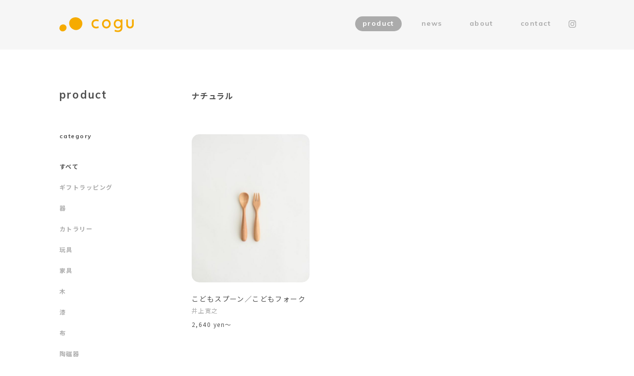

--- FILE ---
content_type: text/html; charset=UTF-8
request_url: https://cogu.shop/product-keywords/natural/
body_size: 29441
content:


<!doctype html>
<html lang="ja">
<head>
  <meta charset="utf-8">
  <title>ナチュラル &#8211; cogu 子どもといっしょの道具の店「こぐ」</title>
  <meta http-equiv="X-UA-Compatible" content="IE=edge">
  <meta name="description" content="cogu（こぐ）は、デザイナーやつくる人が手がける、子どもといっしょに使う道具の販売をしています。器や木のおもちゃなど、手にふれて心地よいモノを揃えています。">
  <meta property="og:type" content="website">
  <meta property="og:site_name" content="cogu 子どもといっしょの道具の店「こぐ」">
  <meta property="og:title" content="ナチュラル &#8211; cogu 子どもといっしょの道具の店「こぐ」">
  <meta property="og:description" content="cogu（こぐ）は、デザイナーやつくる人が手がける、子どもといっしょに使う道具の販売をしています。器や木のおもちゃなど、手にふれて心地よいモノを揃えています。">
  <meta property="og:image" content="https://cogu.shop/wp-content/uploads/2020/07/m-5351_s890.jpg">
  <meta property="og:url" content="https://cogu.shop/product-keywords/natural/">
  <meta property="og:locale" content="ja_JP">
  <meta name="viewport" content="width=device-width, initial-scale=1, user-scalable=yes">
  <meta name="format-detection" content="telephone=no,address=no,email=no">
  <link rel="shortcut icon" href="https://cogu.shop/wp-content/themes/cogu/cmn/img/assets/favicon.ico" >
  <link rel="apple-touch-icon" sizes="180x180" href="https://cogu.shop/wp-content/themes/cogu/cmn/img/assets/apple-touch-icon.png">
  <link rel="stylesheet" href="https://cogu.shop/wp-content/themes/cogu/cmn/css/libs/swiper.min.css" media="all">
  <link href="https://fonts.googleapis.com/css?family=Muli:400,600,700,800&display=swap" rel="stylesheet">
  <link href="https://fonts.googleapis.com/css?family=Noto+Sans+JP:400,700&display=swap" rel="stylesheet">  
  <link rel="stylesheet" href="https://cogu.shop/wp-content/themes/cogu/cmn/css/reset.css" media="all">
  <link rel="stylesheet" href="https://cogu.shop/wp-content/themes/cogu/cmn/css/common.css?9dh4lfy5" media="all">
  <link rel="stylesheet" href="https://cogu.shop/wp-content/themes/cogu/cmn/css/smallview.css?9dh4lfy5" media="screen and (max-width:800px)">

  <!-- Global site tag (gtag.js) - Google Analytics -->
  <script async src="https://www.googletagmanager.com/gtag/js?id=UA-151032476-1"></script>
  <script>
    window.dataLayer = window.dataLayer || [];
    function gtag(){dataLayer.push(arguments);}
    gtag('js', new Date());
  </script>
  <meta name='robots' content='max-image-preview:large' />
    <script>
        let wpAjaxEndPoint = 'https://cogu.shop/wp-admin/admin-ajax.php';
    </script>
<link rel="alternate" type="application/rss+xml" title="cogu 子どもといっしょの道具の店「こぐ」 &raquo; ナチュラル プロダクトキーワード のフィード" href="https://cogu.shop/product-keywords/natural/feed/" />
<style id='wp-img-auto-sizes-contain-inline-css' type='text/css'>
img:is([sizes=auto i],[sizes^="auto," i]){contain-intrinsic-size:3000px 1500px}
/*# sourceURL=wp-img-auto-sizes-contain-inline-css */
</style>
<style id='wp-block-library-inline-css' type='text/css'>
:root{--wp-block-synced-color:#7a00df;--wp-block-synced-color--rgb:122,0,223;--wp-bound-block-color:var(--wp-block-synced-color);--wp-editor-canvas-background:#ddd;--wp-admin-theme-color:#007cba;--wp-admin-theme-color--rgb:0,124,186;--wp-admin-theme-color-darker-10:#006ba1;--wp-admin-theme-color-darker-10--rgb:0,107,160.5;--wp-admin-theme-color-darker-20:#005a87;--wp-admin-theme-color-darker-20--rgb:0,90,135;--wp-admin-border-width-focus:2px}@media (min-resolution:192dpi){:root{--wp-admin-border-width-focus:1.5px}}.wp-element-button{cursor:pointer}:root .has-very-light-gray-background-color{background-color:#eee}:root .has-very-dark-gray-background-color{background-color:#313131}:root .has-very-light-gray-color{color:#eee}:root .has-very-dark-gray-color{color:#313131}:root .has-vivid-green-cyan-to-vivid-cyan-blue-gradient-background{background:linear-gradient(135deg,#00d084,#0693e3)}:root .has-purple-crush-gradient-background{background:linear-gradient(135deg,#34e2e4,#4721fb 50%,#ab1dfe)}:root .has-hazy-dawn-gradient-background{background:linear-gradient(135deg,#faaca8,#dad0ec)}:root .has-subdued-olive-gradient-background{background:linear-gradient(135deg,#fafae1,#67a671)}:root .has-atomic-cream-gradient-background{background:linear-gradient(135deg,#fdd79a,#004a59)}:root .has-nightshade-gradient-background{background:linear-gradient(135deg,#330968,#31cdcf)}:root .has-midnight-gradient-background{background:linear-gradient(135deg,#020381,#2874fc)}:root{--wp--preset--font-size--normal:16px;--wp--preset--font-size--huge:42px}.has-regular-font-size{font-size:1em}.has-larger-font-size{font-size:2.625em}.has-normal-font-size{font-size:var(--wp--preset--font-size--normal)}.has-huge-font-size{font-size:var(--wp--preset--font-size--huge)}.has-text-align-center{text-align:center}.has-text-align-left{text-align:left}.has-text-align-right{text-align:right}.has-fit-text{white-space:nowrap!important}#end-resizable-editor-section{display:none}.aligncenter{clear:both}.items-justified-left{justify-content:flex-start}.items-justified-center{justify-content:center}.items-justified-right{justify-content:flex-end}.items-justified-space-between{justify-content:space-between}.screen-reader-text{border:0;clip-path:inset(50%);height:1px;margin:-1px;overflow:hidden;padding:0;position:absolute;width:1px;word-wrap:normal!important}.screen-reader-text:focus{background-color:#ddd;clip-path:none;color:#444;display:block;font-size:1em;height:auto;left:5px;line-height:normal;padding:15px 23px 14px;text-decoration:none;top:5px;width:auto;z-index:100000}html :where(.has-border-color){border-style:solid}html :where([style*=border-top-color]){border-top-style:solid}html :where([style*=border-right-color]){border-right-style:solid}html :where([style*=border-bottom-color]){border-bottom-style:solid}html :where([style*=border-left-color]){border-left-style:solid}html :where([style*=border-width]){border-style:solid}html :where([style*=border-top-width]){border-top-style:solid}html :where([style*=border-right-width]){border-right-style:solid}html :where([style*=border-bottom-width]){border-bottom-style:solid}html :where([style*=border-left-width]){border-left-style:solid}html :where(img[class*=wp-image-]){height:auto;max-width:100%}:where(figure){margin:0 0 1em}html :where(.is-position-sticky){--wp-admin--admin-bar--position-offset:var(--wp-admin--admin-bar--height,0px)}@media screen and (max-width:600px){html :where(.is-position-sticky){--wp-admin--admin-bar--position-offset:0px}}

/*# sourceURL=wp-block-library-inline-css */
</style><style id='global-styles-inline-css' type='text/css'>
:root{--wp--preset--aspect-ratio--square: 1;--wp--preset--aspect-ratio--4-3: 4/3;--wp--preset--aspect-ratio--3-4: 3/4;--wp--preset--aspect-ratio--3-2: 3/2;--wp--preset--aspect-ratio--2-3: 2/3;--wp--preset--aspect-ratio--16-9: 16/9;--wp--preset--aspect-ratio--9-16: 9/16;--wp--preset--color--black: #000000;--wp--preset--color--cyan-bluish-gray: #abb8c3;--wp--preset--color--white: #ffffff;--wp--preset--color--pale-pink: #f78da7;--wp--preset--color--vivid-red: #cf2e2e;--wp--preset--color--luminous-vivid-orange: #ff6900;--wp--preset--color--luminous-vivid-amber: #fcb900;--wp--preset--color--light-green-cyan: #7bdcb5;--wp--preset--color--vivid-green-cyan: #00d084;--wp--preset--color--pale-cyan-blue: #8ed1fc;--wp--preset--color--vivid-cyan-blue: #0693e3;--wp--preset--color--vivid-purple: #9b51e0;--wp--preset--gradient--vivid-cyan-blue-to-vivid-purple: linear-gradient(135deg,rgb(6,147,227) 0%,rgb(155,81,224) 100%);--wp--preset--gradient--light-green-cyan-to-vivid-green-cyan: linear-gradient(135deg,rgb(122,220,180) 0%,rgb(0,208,130) 100%);--wp--preset--gradient--luminous-vivid-amber-to-luminous-vivid-orange: linear-gradient(135deg,rgb(252,185,0) 0%,rgb(255,105,0) 100%);--wp--preset--gradient--luminous-vivid-orange-to-vivid-red: linear-gradient(135deg,rgb(255,105,0) 0%,rgb(207,46,46) 100%);--wp--preset--gradient--very-light-gray-to-cyan-bluish-gray: linear-gradient(135deg,rgb(238,238,238) 0%,rgb(169,184,195) 100%);--wp--preset--gradient--cool-to-warm-spectrum: linear-gradient(135deg,rgb(74,234,220) 0%,rgb(151,120,209) 20%,rgb(207,42,186) 40%,rgb(238,44,130) 60%,rgb(251,105,98) 80%,rgb(254,248,76) 100%);--wp--preset--gradient--blush-light-purple: linear-gradient(135deg,rgb(255,206,236) 0%,rgb(152,150,240) 100%);--wp--preset--gradient--blush-bordeaux: linear-gradient(135deg,rgb(254,205,165) 0%,rgb(254,45,45) 50%,rgb(107,0,62) 100%);--wp--preset--gradient--luminous-dusk: linear-gradient(135deg,rgb(255,203,112) 0%,rgb(199,81,192) 50%,rgb(65,88,208) 100%);--wp--preset--gradient--pale-ocean: linear-gradient(135deg,rgb(255,245,203) 0%,rgb(182,227,212) 50%,rgb(51,167,181) 100%);--wp--preset--gradient--electric-grass: linear-gradient(135deg,rgb(202,248,128) 0%,rgb(113,206,126) 100%);--wp--preset--gradient--midnight: linear-gradient(135deg,rgb(2,3,129) 0%,rgb(40,116,252) 100%);--wp--preset--font-size--small: 13px;--wp--preset--font-size--medium: 20px;--wp--preset--font-size--large: 36px;--wp--preset--font-size--x-large: 42px;--wp--preset--spacing--20: 0.44rem;--wp--preset--spacing--30: 0.67rem;--wp--preset--spacing--40: 1rem;--wp--preset--spacing--50: 1.5rem;--wp--preset--spacing--60: 2.25rem;--wp--preset--spacing--70: 3.38rem;--wp--preset--spacing--80: 5.06rem;--wp--preset--shadow--natural: 6px 6px 9px rgba(0, 0, 0, 0.2);--wp--preset--shadow--deep: 12px 12px 50px rgba(0, 0, 0, 0.4);--wp--preset--shadow--sharp: 6px 6px 0px rgba(0, 0, 0, 0.2);--wp--preset--shadow--outlined: 6px 6px 0px -3px rgb(255, 255, 255), 6px 6px rgb(0, 0, 0);--wp--preset--shadow--crisp: 6px 6px 0px rgb(0, 0, 0);}:where(.is-layout-flex){gap: 0.5em;}:where(.is-layout-grid){gap: 0.5em;}body .is-layout-flex{display: flex;}.is-layout-flex{flex-wrap: wrap;align-items: center;}.is-layout-flex > :is(*, div){margin: 0;}body .is-layout-grid{display: grid;}.is-layout-grid > :is(*, div){margin: 0;}:where(.wp-block-columns.is-layout-flex){gap: 2em;}:where(.wp-block-columns.is-layout-grid){gap: 2em;}:where(.wp-block-post-template.is-layout-flex){gap: 1.25em;}:where(.wp-block-post-template.is-layout-grid){gap: 1.25em;}.has-black-color{color: var(--wp--preset--color--black) !important;}.has-cyan-bluish-gray-color{color: var(--wp--preset--color--cyan-bluish-gray) !important;}.has-white-color{color: var(--wp--preset--color--white) !important;}.has-pale-pink-color{color: var(--wp--preset--color--pale-pink) !important;}.has-vivid-red-color{color: var(--wp--preset--color--vivid-red) !important;}.has-luminous-vivid-orange-color{color: var(--wp--preset--color--luminous-vivid-orange) !important;}.has-luminous-vivid-amber-color{color: var(--wp--preset--color--luminous-vivid-amber) !important;}.has-light-green-cyan-color{color: var(--wp--preset--color--light-green-cyan) !important;}.has-vivid-green-cyan-color{color: var(--wp--preset--color--vivid-green-cyan) !important;}.has-pale-cyan-blue-color{color: var(--wp--preset--color--pale-cyan-blue) !important;}.has-vivid-cyan-blue-color{color: var(--wp--preset--color--vivid-cyan-blue) !important;}.has-vivid-purple-color{color: var(--wp--preset--color--vivid-purple) !important;}.has-black-background-color{background-color: var(--wp--preset--color--black) !important;}.has-cyan-bluish-gray-background-color{background-color: var(--wp--preset--color--cyan-bluish-gray) !important;}.has-white-background-color{background-color: var(--wp--preset--color--white) !important;}.has-pale-pink-background-color{background-color: var(--wp--preset--color--pale-pink) !important;}.has-vivid-red-background-color{background-color: var(--wp--preset--color--vivid-red) !important;}.has-luminous-vivid-orange-background-color{background-color: var(--wp--preset--color--luminous-vivid-orange) !important;}.has-luminous-vivid-amber-background-color{background-color: var(--wp--preset--color--luminous-vivid-amber) !important;}.has-light-green-cyan-background-color{background-color: var(--wp--preset--color--light-green-cyan) !important;}.has-vivid-green-cyan-background-color{background-color: var(--wp--preset--color--vivid-green-cyan) !important;}.has-pale-cyan-blue-background-color{background-color: var(--wp--preset--color--pale-cyan-blue) !important;}.has-vivid-cyan-blue-background-color{background-color: var(--wp--preset--color--vivid-cyan-blue) !important;}.has-vivid-purple-background-color{background-color: var(--wp--preset--color--vivid-purple) !important;}.has-black-border-color{border-color: var(--wp--preset--color--black) !important;}.has-cyan-bluish-gray-border-color{border-color: var(--wp--preset--color--cyan-bluish-gray) !important;}.has-white-border-color{border-color: var(--wp--preset--color--white) !important;}.has-pale-pink-border-color{border-color: var(--wp--preset--color--pale-pink) !important;}.has-vivid-red-border-color{border-color: var(--wp--preset--color--vivid-red) !important;}.has-luminous-vivid-orange-border-color{border-color: var(--wp--preset--color--luminous-vivid-orange) !important;}.has-luminous-vivid-amber-border-color{border-color: var(--wp--preset--color--luminous-vivid-amber) !important;}.has-light-green-cyan-border-color{border-color: var(--wp--preset--color--light-green-cyan) !important;}.has-vivid-green-cyan-border-color{border-color: var(--wp--preset--color--vivid-green-cyan) !important;}.has-pale-cyan-blue-border-color{border-color: var(--wp--preset--color--pale-cyan-blue) !important;}.has-vivid-cyan-blue-border-color{border-color: var(--wp--preset--color--vivid-cyan-blue) !important;}.has-vivid-purple-border-color{border-color: var(--wp--preset--color--vivid-purple) !important;}.has-vivid-cyan-blue-to-vivid-purple-gradient-background{background: var(--wp--preset--gradient--vivid-cyan-blue-to-vivid-purple) !important;}.has-light-green-cyan-to-vivid-green-cyan-gradient-background{background: var(--wp--preset--gradient--light-green-cyan-to-vivid-green-cyan) !important;}.has-luminous-vivid-amber-to-luminous-vivid-orange-gradient-background{background: var(--wp--preset--gradient--luminous-vivid-amber-to-luminous-vivid-orange) !important;}.has-luminous-vivid-orange-to-vivid-red-gradient-background{background: var(--wp--preset--gradient--luminous-vivid-orange-to-vivid-red) !important;}.has-very-light-gray-to-cyan-bluish-gray-gradient-background{background: var(--wp--preset--gradient--very-light-gray-to-cyan-bluish-gray) !important;}.has-cool-to-warm-spectrum-gradient-background{background: var(--wp--preset--gradient--cool-to-warm-spectrum) !important;}.has-blush-light-purple-gradient-background{background: var(--wp--preset--gradient--blush-light-purple) !important;}.has-blush-bordeaux-gradient-background{background: var(--wp--preset--gradient--blush-bordeaux) !important;}.has-luminous-dusk-gradient-background{background: var(--wp--preset--gradient--luminous-dusk) !important;}.has-pale-ocean-gradient-background{background: var(--wp--preset--gradient--pale-ocean) !important;}.has-electric-grass-gradient-background{background: var(--wp--preset--gradient--electric-grass) !important;}.has-midnight-gradient-background{background: var(--wp--preset--gradient--midnight) !important;}.has-small-font-size{font-size: var(--wp--preset--font-size--small) !important;}.has-medium-font-size{font-size: var(--wp--preset--font-size--medium) !important;}.has-large-font-size{font-size: var(--wp--preset--font-size--large) !important;}.has-x-large-font-size{font-size: var(--wp--preset--font-size--x-large) !important;}
/*# sourceURL=global-styles-inline-css */
</style>

<style id='classic-theme-styles-inline-css' type='text/css'>
/*! This file is auto-generated */
.wp-block-button__link{color:#fff;background-color:#32373c;border-radius:9999px;box-shadow:none;text-decoration:none;padding:calc(.667em + 2px) calc(1.333em + 2px);font-size:1.125em}.wp-block-file__button{background:#32373c;color:#fff;text-decoration:none}
/*# sourceURL=/wp-includes/css/classic-themes.min.css */
</style>
<link rel='stylesheet' id='contact-form-7-css' href='https://cogu.shop/wp-content/plugins/contact-form-7/includes/css/styles.css?ver=6.1.4' type='text/css' media='all' />

</head>
<body class="" data-page="">

  <header class="l-header js-header">
    <div class="l-inner">
      <p class="header-logo">        <a href="https://cogu.shop" class="is-link-home"><img src="https://cogu.shop/wp-content/themes/cogu/cmn/img/assets/logo.svg" width="150" height="30" alt="cogu"></a>
      </p>      <nav class="header-nav f-en js-headernav">
        <ul class="gnav-main">
          <li data-navpagename="product"><a href="/product/">product</a></li>
          <li data-navpagename="news"><a href="/news/">news</a></li>
          <li data-navpagename="about"><a href="/about/">about</a></li>
          <li data-navpagename="contact"><a href="/contact/">contact</a></li>
        </ul>
        <ul class="gnav-sub">
          <li>
          <!-- <a href="https://www.instagram.com/cogu_shop/" target="_blank"><img src="https://cogu.shop/wp-content/themes/cogu/cmn/img/assets/icn_ig_01.svg" alt="instagram" width="15" height="15"></a> -->
        <a href="https://www.instagram.com/cogu_shop/" target="_blank">
        <svg>
          <use xlink:href="https://cogu.shop/wp-content/themes/cogu/cmn/img/assets/icn_ig_01.svg#icn-ig"></use>
        </svg></a>
        </li></ul>
      </nav>
    </div>
    <button class="menuicon js-menu-icon show-sml">
      <div class="menuicon-btn">
        <span></span>
        <span></span>
      </div>
    </button>
    <div class="l-menu js-menu-body">
      <div class="menu-overlay js-menu-overlay"></div>
      <div class="menu-content js-menu-content f-en">
        <ul class="menunav">
          <li>
            <p class="has-child js-menunav-has-child">product</p>
            <ul class="menunav-child js-menunav-child">
              <li><a href="https://cogu.shop/product/">すべて</a></li>

              <li><a href="https://cogu.shop/product-category/%e3%82%ae%e3%83%95%e3%83%88%e3%83%a9%e3%83%83%e3%83%94%e3%83%b3%e3%82%b0/">ギフトラッピング</a></li><li><a href="https://cogu.shop/product-category/tableware/">器</a></li><li><a href="https://cogu.shop/product-category/cutlery/">カトラリー</a></li><li><a href="https://cogu.shop/product-category/toy/">玩具</a></li><li><a href="https://cogu.shop/product-category/furniture/">家具</a></li><li><a href="https://cogu.shop/product-category/wood/">木</a></li><li><a href="https://cogu.shop/product-category/%e6%bc%86/">漆</a></li><li><a href="https://cogu.shop/product-category/cloth/">布</a></li><li><a href="https://cogu.shop/product-category/ceramic/">陶磁器</a></li><li><a href="https://cogu.shop/product-category/glass/">ガラス</a></li><li><a href="https://cogu.shop/product-category/paper/">紙製品</a></li><li><a href="https://cogu.shop/product-category/gift/">贈りもの</a></li><li><a href="https://cogu.shop/product-category/other/">その他、雑貨</a></li>
            </ul>
          </li>
          <li><a href="https://cogu.shop/news/">news</a></li>
          <li><a href="https://cogu.shop/about/">about</a></li>
          <li><a href="https://cogu.shop/contact/">contact</a></li>
        </ul>
        <ul class="menunav-sub">
          <li><a href="https://www.instagram.com/cogu_shop/" target="_blank"><img src="https://cogu.shop/wp-content/themes/cogu/cmn/img/assets/icn_ig_02.png" alt="instagram" width="25" height="25"></a></li>
        </ul>
      </div>    
    </div>     
  </header>


  <main class="l-main-container js-pjax-container js-pjax-container" id="barba-wrapper">
    <div class="l-main l-inner js-pagecontainer barba-container" data-page="product" data-productcategory="all">
      <div class="l-head">
                <p class="l-headline f-en"><a href="https://cogu.shop/product/">product</a></p>
        <div class="l-localnav">
          <p class="l-localnav_ttl f-en">category</p>
          <ul class="categorylist js-categorylist">
            <li data-navproductcategoryname="all"><a class="barba-innerfade" href="/product/">すべて</a></li>
          <li data-navproductcategoryname="%e3%82%ae%e3%83%95%e3%83%88%e3%83%a9%e3%83%83%e3%83%94%e3%83%b3%e3%82%b0"><a class="barba-innerfade" href="https://cogu.shop/product-category/%e3%82%ae%e3%83%95%e3%83%88%e3%83%a9%e3%83%83%e3%83%94%e3%83%b3%e3%82%b0/">ギフトラッピング</a></li><li data-navproductcategoryname="tableware"><a class="barba-innerfade" href="https://cogu.shop/product-category/tableware/">器</a></li><li data-navproductcategoryname="cutlery"><a class="barba-innerfade" href="https://cogu.shop/product-category/cutlery/">カトラリー</a></li><li data-navproductcategoryname="toy"><a class="barba-innerfade" href="https://cogu.shop/product-category/toy/">玩具</a></li><li data-navproductcategoryname="furniture"><a class="barba-innerfade" href="https://cogu.shop/product-category/furniture/">家具</a></li><li data-navproductcategoryname="wood"><a class="barba-innerfade" href="https://cogu.shop/product-category/wood/">木</a></li><li data-navproductcategoryname="%e6%bc%86"><a class="barba-innerfade" href="https://cogu.shop/product-category/%e6%bc%86/">漆</a></li><li data-navproductcategoryname="cloth"><a class="barba-innerfade" href="https://cogu.shop/product-category/cloth/">布</a></li><li data-navproductcategoryname="ceramic"><a class="barba-innerfade" href="https://cogu.shop/product-category/ceramic/">陶磁器</a></li><li data-navproductcategoryname="glass"><a class="barba-innerfade" href="https://cogu.shop/product-category/glass/">ガラス</a></li><li data-navproductcategoryname="paper"><a class="barba-innerfade" href="https://cogu.shop/product-category/paper/">紙製品</a></li><li data-navproductcategoryname="gift"><a class="barba-innerfade" href="https://cogu.shop/product-category/gift/">贈りもの</a></li><li data-navproductcategoryname="other"><a class="barba-innerfade" href="https://cogu.shop/product-category/other/">その他、雑貨</a></li>
          </ul>
        </div>      </div><!-- /.l-head -->
      <div class="l-content js-innerfadecontent">
        <h1 class="l-content-ttl">ナチュラル</h1>
    <ul class="c-grid productlist js-ajax-container">
                      

          <li class="c-grid-item productlist-item "><a class="no-barba _barba-innerfade" href="https://cogu.shop/product/245/">
            <figure class="imgbox is-radius">
              <span class="spacer"></span>
              <img class="is-radius" src="https://cogu.shop/wp-content/uploads/2020/07/m-5351_s890-478x600.jpg">
            </figure>
            <div class="metabox">
              <h3 class="ttl">こどもスプーン／こどもフォーク</h3>
              <p class="factory">井上寛之</p>
              <p class="price">2,640 yen〜</p>              
            </div>
          </a></li>      </ul>        <p class="c-btn js-nomoreposts">
          <a class="js-ajax-loadmore" data-getposttype="product" data-getnum="6" data-gettaxonomy="product-keywords" data-getterm="natural">もっと読みこむ</a>
          <span class="js-nomoreposts-text">該当の製品を全て表示しました</span>
        </p>
      </div><!-- /.l-content -->
    </div><!-- /.l-inner -->
  </main>

  <footer class="l-footer js-footer">
    <div class="l-inner">
      <p class="copyright f-en">&copy; cogu</p>
    </div>
  </footer>

  <div id="loading">
    <div class="loading-bg"></div>
    <p class="loading-logo"><svg xmlns="http://www.w3.org/2000/svg" viewBox="0 0 286.58 55.77"><title></title><g class="svg-logo"><path class="logo-cls-1" d="M141.69,7.41a22.15,22.15,0,0,1,8.9,1.91.89.89,0,0,1,.5.91l-.53,4.69a.59.59,0,0,1-.82.48,20.19,20.19,0,0,0-8.05-1.64c-6.75,0-11.38,4.43-11.38,10.75,0,6.53,4.63,11.09,11.44,11.09a21.73,21.73,0,0,0,8.16-1.73.59.59,0,0,1,.81.46l.75,4.74a.88.88,0,0,1-.55,1A24.94,24.94,0,0,1,141.75,42c-10.65,0-18-7.08-18-17.44,0-10.16,7.27-17.1,17.9-17.1"/><path class="logo-cls-1" d="M181,7.41c9.6,0,16.77,7.56,16.77,17.27S190.55,42,181,42s-16.78-7.56-16.78-17.27S171.34,7.41,181,7.41m0,28.12c6,0,10.26-4.74,10.26-10.85S186.9,13.83,181,13.83s-10.27,4.74-10.27,10.85S175,35.53,181,35.53"/><path class="logo-cls-1" d="M209.52,24.51c0-10.19,6.87-17.1,15.85-17.1,5.36,0,8.92,2.07,11.25,5.21V8.7a.6.6,0,0,1,.6-.6h5.32a.59.59,0,0,1,.59.6V39.36c0,10-6.84,16.41-17.69,16.41a29.38,29.38,0,0,1-12.17-2.49.88.88,0,0,1-.49-.94l.76-4.76a.59.59,0,0,1,.83-.45,27,27,0,0,0,10.9,2.42c7,0,11.35-3.87,11.35-10v-2.8c-2.2,3-5.89,5.22-11.25,5.22-9,0-15.85-7.25-15.85-17.44m16.64-11c-6.08,0-10.13,4.83-10.13,11s4.05,11.29,10.13,11.29,10.43-5.18,10.43-11.29-4.38-11-10.43-11"/><path class="logo-cls-1" d="M280.7,8.1H286a.6.6,0,0,1,.6.6V27.79c0,8.39-5.89,14.16-14.37,14.16S257.8,36.29,257.8,28V8.7a.6.6,0,0,1,.6-.6h5.35a.6.6,0,0,1,.6.6V26.82c0,5.11,3.19,8.71,7.86,8.71s7.89-3.6,7.89-8.71V8.7a.6.6,0,0,1,.6-.6"/></g>
    <path class="svg-dot dot-smaller logo-cls-1" d="M7.26,28.36c-5,2.53-9,10.33-6.52,16.79,3.12,8.24,12.45,9.7,19,6s9.66-11.53,6.17-17.8c-3.89-7-12.07-8.23-18.63-4.94"/><path class="svg-dot dot-bigger logo-cls-1" d="M77.4,4.58C65.13-3.76,46.91-.35,40.13,11.89,34,23.06,38.78,37,51.22,44.35a24.13,24.13,0,0,0,33.66-8.54C91.57,23.72,89,12.43,77.4,4.58"/></svg></p>
  </div>

  <script src="https://cogu.shop/wp-content/themes/cogu/cmn/js/libs/jquery.min.js"></script>
  <script src="https://cogu.shop/wp-content/themes/cogu/cmn/js/libs/cssua.min.js"></script>
  <script src="https://cogu.shop/wp-content/themes/cogu/cmn/js/libs/imagesloaded.pkgd.min.js"></script>
  <script src="https://cogu.shop/wp-content/themes/cogu/cmn/js/libs/jquery.lazyload.js"></script>
  <script src="https://cogu.shop/wp-content/themes/cogu/cmn/js/libs/swiper.min.js"></script>
  <script src="https://cogu.shop/wp-content/themes/cogu/cmn/js/libs/velocity.min.js"></script>
  <script src="https://cogu.shop/wp-content/themes/cogu/cmn/js/libs/barba.min.js"></script>
  <script src="https://cogu.shop/wp-content/themes/cogu/cmn/js/common.js?t4CyHNbJ2"></script>
  <script src="https://www.google.com/recaptcha/api.js"></script>
  <script type="speculationrules">
{"prefetch":[{"source":"document","where":{"and":[{"href_matches":"/*"},{"not":{"href_matches":["/wp-*.php","/wp-admin/*","/wp-content/uploads/*","/wp-content/*","/wp-content/plugins/*","/wp-content/themes/cogu/*","/*\\?(.+)"]}},{"not":{"selector_matches":"a[rel~=\"nofollow\"]"}},{"not":{"selector_matches":".no-prefetch, .no-prefetch a"}}]},"eagerness":"conservative"}]}
</script>
<script type="text/javascript" src="https://cogu.shop/wp-includes/js/dist/hooks.min.js?ver=dd5603f07f9220ed27f1" id="wp-hooks-js"></script>
<script type="text/javascript" src="https://cogu.shop/wp-includes/js/dist/i18n.min.js?ver=c26c3dc7bed366793375" id="wp-i18n-js"></script>
<script type="text/javascript" id="wp-i18n-js-after">
/* <![CDATA[ */
wp.i18n.setLocaleData( { 'text direction\u0004ltr': [ 'ltr' ] } );
//# sourceURL=wp-i18n-js-after
/* ]]> */
</script>
<script type="text/javascript" src="https://cogu.shop/wp-content/plugins/contact-form-7/includes/swv/js/index.js?ver=6.1.4" id="swv-js"></script>
<script type="text/javascript" id="contact-form-7-js-translations">
/* <![CDATA[ */
( function( domain, translations ) {
	var localeData = translations.locale_data[ domain ] || translations.locale_data.messages;
	localeData[""].domain = domain;
	wp.i18n.setLocaleData( localeData, domain );
} )( "contact-form-7", {"translation-revision-date":"2025-11-30 08:12:23+0000","generator":"GlotPress\/4.0.3","domain":"messages","locale_data":{"messages":{"":{"domain":"messages","plural-forms":"nplurals=1; plural=0;","lang":"ja_JP"},"This contact form is placed in the wrong place.":["\u3053\u306e\u30b3\u30f3\u30bf\u30af\u30c8\u30d5\u30a9\u30fc\u30e0\u306f\u9593\u9055\u3063\u305f\u4f4d\u7f6e\u306b\u7f6e\u304b\u308c\u3066\u3044\u307e\u3059\u3002"],"Error:":["\u30a8\u30e9\u30fc:"]}},"comment":{"reference":"includes\/js\/index.js"}} );
//# sourceURL=contact-form-7-js-translations
/* ]]> */
</script>
<script type="text/javascript" id="contact-form-7-js-before">
/* <![CDATA[ */
var wpcf7 = {
    "api": {
        "root": "https:\/\/cogu.shop\/wp-json\/",
        "namespace": "contact-form-7\/v1"
    }
};
//# sourceURL=contact-form-7-js-before
/* ]]> */
</script>
<script type="text/javascript" src="https://cogu.shop/wp-content/plugins/contact-form-7/includes/js/index.js?ver=6.1.4" id="contact-form-7-js"></script>
<script type="text/javascript" src="https://www.google.com/recaptcha/api.js?render=6LfI3josAAAAAClVDvJfNH_fiCElJHqaBIHqYu6B&amp;ver=3.0" id="google-recaptcha-js"></script>
<script type="text/javascript" src="https://cogu.shop/wp-includes/js/dist/vendor/wp-polyfill.min.js?ver=3.15.0" id="wp-polyfill-js"></script>
<script type="text/javascript" id="wpcf7-recaptcha-js-before">
/* <![CDATA[ */
var wpcf7_recaptcha = {
    "sitekey": "6LfI3josAAAAAClVDvJfNH_fiCElJHqaBIHqYu6B",
    "actions": {
        "homepage": "homepage",
        "contactform": "contactform"
    }
};
//# sourceURL=wpcf7-recaptcha-js-before
/* ]]> */
</script>
<script type="text/javascript" src="https://cogu.shop/wp-content/plugins/contact-form-7/modules/recaptcha/index.js?ver=6.1.4" id="wpcf7-recaptcha-js"></script>

</body>
</html>

--- FILE ---
content_type: text/html; charset=utf-8
request_url: https://www.google.com/recaptcha/api2/anchor?ar=1&k=6LfI3josAAAAAClVDvJfNH_fiCElJHqaBIHqYu6B&co=aHR0cHM6Ly9jb2d1LnNob3A6NDQz&hl=en&v=PoyoqOPhxBO7pBk68S4YbpHZ&size=invisible&anchor-ms=20000&execute-ms=30000&cb=uo3vd3z9obfn
body_size: 48799
content:
<!DOCTYPE HTML><html dir="ltr" lang="en"><head><meta http-equiv="Content-Type" content="text/html; charset=UTF-8">
<meta http-equiv="X-UA-Compatible" content="IE=edge">
<title>reCAPTCHA</title>
<style type="text/css">
/* cyrillic-ext */
@font-face {
  font-family: 'Roboto';
  font-style: normal;
  font-weight: 400;
  font-stretch: 100%;
  src: url(//fonts.gstatic.com/s/roboto/v48/KFO7CnqEu92Fr1ME7kSn66aGLdTylUAMa3GUBHMdazTgWw.woff2) format('woff2');
  unicode-range: U+0460-052F, U+1C80-1C8A, U+20B4, U+2DE0-2DFF, U+A640-A69F, U+FE2E-FE2F;
}
/* cyrillic */
@font-face {
  font-family: 'Roboto';
  font-style: normal;
  font-weight: 400;
  font-stretch: 100%;
  src: url(//fonts.gstatic.com/s/roboto/v48/KFO7CnqEu92Fr1ME7kSn66aGLdTylUAMa3iUBHMdazTgWw.woff2) format('woff2');
  unicode-range: U+0301, U+0400-045F, U+0490-0491, U+04B0-04B1, U+2116;
}
/* greek-ext */
@font-face {
  font-family: 'Roboto';
  font-style: normal;
  font-weight: 400;
  font-stretch: 100%;
  src: url(//fonts.gstatic.com/s/roboto/v48/KFO7CnqEu92Fr1ME7kSn66aGLdTylUAMa3CUBHMdazTgWw.woff2) format('woff2');
  unicode-range: U+1F00-1FFF;
}
/* greek */
@font-face {
  font-family: 'Roboto';
  font-style: normal;
  font-weight: 400;
  font-stretch: 100%;
  src: url(//fonts.gstatic.com/s/roboto/v48/KFO7CnqEu92Fr1ME7kSn66aGLdTylUAMa3-UBHMdazTgWw.woff2) format('woff2');
  unicode-range: U+0370-0377, U+037A-037F, U+0384-038A, U+038C, U+038E-03A1, U+03A3-03FF;
}
/* math */
@font-face {
  font-family: 'Roboto';
  font-style: normal;
  font-weight: 400;
  font-stretch: 100%;
  src: url(//fonts.gstatic.com/s/roboto/v48/KFO7CnqEu92Fr1ME7kSn66aGLdTylUAMawCUBHMdazTgWw.woff2) format('woff2');
  unicode-range: U+0302-0303, U+0305, U+0307-0308, U+0310, U+0312, U+0315, U+031A, U+0326-0327, U+032C, U+032F-0330, U+0332-0333, U+0338, U+033A, U+0346, U+034D, U+0391-03A1, U+03A3-03A9, U+03B1-03C9, U+03D1, U+03D5-03D6, U+03F0-03F1, U+03F4-03F5, U+2016-2017, U+2034-2038, U+203C, U+2040, U+2043, U+2047, U+2050, U+2057, U+205F, U+2070-2071, U+2074-208E, U+2090-209C, U+20D0-20DC, U+20E1, U+20E5-20EF, U+2100-2112, U+2114-2115, U+2117-2121, U+2123-214F, U+2190, U+2192, U+2194-21AE, U+21B0-21E5, U+21F1-21F2, U+21F4-2211, U+2213-2214, U+2216-22FF, U+2308-230B, U+2310, U+2319, U+231C-2321, U+2336-237A, U+237C, U+2395, U+239B-23B7, U+23D0, U+23DC-23E1, U+2474-2475, U+25AF, U+25B3, U+25B7, U+25BD, U+25C1, U+25CA, U+25CC, U+25FB, U+266D-266F, U+27C0-27FF, U+2900-2AFF, U+2B0E-2B11, U+2B30-2B4C, U+2BFE, U+3030, U+FF5B, U+FF5D, U+1D400-1D7FF, U+1EE00-1EEFF;
}
/* symbols */
@font-face {
  font-family: 'Roboto';
  font-style: normal;
  font-weight: 400;
  font-stretch: 100%;
  src: url(//fonts.gstatic.com/s/roboto/v48/KFO7CnqEu92Fr1ME7kSn66aGLdTylUAMaxKUBHMdazTgWw.woff2) format('woff2');
  unicode-range: U+0001-000C, U+000E-001F, U+007F-009F, U+20DD-20E0, U+20E2-20E4, U+2150-218F, U+2190, U+2192, U+2194-2199, U+21AF, U+21E6-21F0, U+21F3, U+2218-2219, U+2299, U+22C4-22C6, U+2300-243F, U+2440-244A, U+2460-24FF, U+25A0-27BF, U+2800-28FF, U+2921-2922, U+2981, U+29BF, U+29EB, U+2B00-2BFF, U+4DC0-4DFF, U+FFF9-FFFB, U+10140-1018E, U+10190-1019C, U+101A0, U+101D0-101FD, U+102E0-102FB, U+10E60-10E7E, U+1D2C0-1D2D3, U+1D2E0-1D37F, U+1F000-1F0FF, U+1F100-1F1AD, U+1F1E6-1F1FF, U+1F30D-1F30F, U+1F315, U+1F31C, U+1F31E, U+1F320-1F32C, U+1F336, U+1F378, U+1F37D, U+1F382, U+1F393-1F39F, U+1F3A7-1F3A8, U+1F3AC-1F3AF, U+1F3C2, U+1F3C4-1F3C6, U+1F3CA-1F3CE, U+1F3D4-1F3E0, U+1F3ED, U+1F3F1-1F3F3, U+1F3F5-1F3F7, U+1F408, U+1F415, U+1F41F, U+1F426, U+1F43F, U+1F441-1F442, U+1F444, U+1F446-1F449, U+1F44C-1F44E, U+1F453, U+1F46A, U+1F47D, U+1F4A3, U+1F4B0, U+1F4B3, U+1F4B9, U+1F4BB, U+1F4BF, U+1F4C8-1F4CB, U+1F4D6, U+1F4DA, U+1F4DF, U+1F4E3-1F4E6, U+1F4EA-1F4ED, U+1F4F7, U+1F4F9-1F4FB, U+1F4FD-1F4FE, U+1F503, U+1F507-1F50B, U+1F50D, U+1F512-1F513, U+1F53E-1F54A, U+1F54F-1F5FA, U+1F610, U+1F650-1F67F, U+1F687, U+1F68D, U+1F691, U+1F694, U+1F698, U+1F6AD, U+1F6B2, U+1F6B9-1F6BA, U+1F6BC, U+1F6C6-1F6CF, U+1F6D3-1F6D7, U+1F6E0-1F6EA, U+1F6F0-1F6F3, U+1F6F7-1F6FC, U+1F700-1F7FF, U+1F800-1F80B, U+1F810-1F847, U+1F850-1F859, U+1F860-1F887, U+1F890-1F8AD, U+1F8B0-1F8BB, U+1F8C0-1F8C1, U+1F900-1F90B, U+1F93B, U+1F946, U+1F984, U+1F996, U+1F9E9, U+1FA00-1FA6F, U+1FA70-1FA7C, U+1FA80-1FA89, U+1FA8F-1FAC6, U+1FACE-1FADC, U+1FADF-1FAE9, U+1FAF0-1FAF8, U+1FB00-1FBFF;
}
/* vietnamese */
@font-face {
  font-family: 'Roboto';
  font-style: normal;
  font-weight: 400;
  font-stretch: 100%;
  src: url(//fonts.gstatic.com/s/roboto/v48/KFO7CnqEu92Fr1ME7kSn66aGLdTylUAMa3OUBHMdazTgWw.woff2) format('woff2');
  unicode-range: U+0102-0103, U+0110-0111, U+0128-0129, U+0168-0169, U+01A0-01A1, U+01AF-01B0, U+0300-0301, U+0303-0304, U+0308-0309, U+0323, U+0329, U+1EA0-1EF9, U+20AB;
}
/* latin-ext */
@font-face {
  font-family: 'Roboto';
  font-style: normal;
  font-weight: 400;
  font-stretch: 100%;
  src: url(//fonts.gstatic.com/s/roboto/v48/KFO7CnqEu92Fr1ME7kSn66aGLdTylUAMa3KUBHMdazTgWw.woff2) format('woff2');
  unicode-range: U+0100-02BA, U+02BD-02C5, U+02C7-02CC, U+02CE-02D7, U+02DD-02FF, U+0304, U+0308, U+0329, U+1D00-1DBF, U+1E00-1E9F, U+1EF2-1EFF, U+2020, U+20A0-20AB, U+20AD-20C0, U+2113, U+2C60-2C7F, U+A720-A7FF;
}
/* latin */
@font-face {
  font-family: 'Roboto';
  font-style: normal;
  font-weight: 400;
  font-stretch: 100%;
  src: url(//fonts.gstatic.com/s/roboto/v48/KFO7CnqEu92Fr1ME7kSn66aGLdTylUAMa3yUBHMdazQ.woff2) format('woff2');
  unicode-range: U+0000-00FF, U+0131, U+0152-0153, U+02BB-02BC, U+02C6, U+02DA, U+02DC, U+0304, U+0308, U+0329, U+2000-206F, U+20AC, U+2122, U+2191, U+2193, U+2212, U+2215, U+FEFF, U+FFFD;
}
/* cyrillic-ext */
@font-face {
  font-family: 'Roboto';
  font-style: normal;
  font-weight: 500;
  font-stretch: 100%;
  src: url(//fonts.gstatic.com/s/roboto/v48/KFO7CnqEu92Fr1ME7kSn66aGLdTylUAMa3GUBHMdazTgWw.woff2) format('woff2');
  unicode-range: U+0460-052F, U+1C80-1C8A, U+20B4, U+2DE0-2DFF, U+A640-A69F, U+FE2E-FE2F;
}
/* cyrillic */
@font-face {
  font-family: 'Roboto';
  font-style: normal;
  font-weight: 500;
  font-stretch: 100%;
  src: url(//fonts.gstatic.com/s/roboto/v48/KFO7CnqEu92Fr1ME7kSn66aGLdTylUAMa3iUBHMdazTgWw.woff2) format('woff2');
  unicode-range: U+0301, U+0400-045F, U+0490-0491, U+04B0-04B1, U+2116;
}
/* greek-ext */
@font-face {
  font-family: 'Roboto';
  font-style: normal;
  font-weight: 500;
  font-stretch: 100%;
  src: url(//fonts.gstatic.com/s/roboto/v48/KFO7CnqEu92Fr1ME7kSn66aGLdTylUAMa3CUBHMdazTgWw.woff2) format('woff2');
  unicode-range: U+1F00-1FFF;
}
/* greek */
@font-face {
  font-family: 'Roboto';
  font-style: normal;
  font-weight: 500;
  font-stretch: 100%;
  src: url(//fonts.gstatic.com/s/roboto/v48/KFO7CnqEu92Fr1ME7kSn66aGLdTylUAMa3-UBHMdazTgWw.woff2) format('woff2');
  unicode-range: U+0370-0377, U+037A-037F, U+0384-038A, U+038C, U+038E-03A1, U+03A3-03FF;
}
/* math */
@font-face {
  font-family: 'Roboto';
  font-style: normal;
  font-weight: 500;
  font-stretch: 100%;
  src: url(//fonts.gstatic.com/s/roboto/v48/KFO7CnqEu92Fr1ME7kSn66aGLdTylUAMawCUBHMdazTgWw.woff2) format('woff2');
  unicode-range: U+0302-0303, U+0305, U+0307-0308, U+0310, U+0312, U+0315, U+031A, U+0326-0327, U+032C, U+032F-0330, U+0332-0333, U+0338, U+033A, U+0346, U+034D, U+0391-03A1, U+03A3-03A9, U+03B1-03C9, U+03D1, U+03D5-03D6, U+03F0-03F1, U+03F4-03F5, U+2016-2017, U+2034-2038, U+203C, U+2040, U+2043, U+2047, U+2050, U+2057, U+205F, U+2070-2071, U+2074-208E, U+2090-209C, U+20D0-20DC, U+20E1, U+20E5-20EF, U+2100-2112, U+2114-2115, U+2117-2121, U+2123-214F, U+2190, U+2192, U+2194-21AE, U+21B0-21E5, U+21F1-21F2, U+21F4-2211, U+2213-2214, U+2216-22FF, U+2308-230B, U+2310, U+2319, U+231C-2321, U+2336-237A, U+237C, U+2395, U+239B-23B7, U+23D0, U+23DC-23E1, U+2474-2475, U+25AF, U+25B3, U+25B7, U+25BD, U+25C1, U+25CA, U+25CC, U+25FB, U+266D-266F, U+27C0-27FF, U+2900-2AFF, U+2B0E-2B11, U+2B30-2B4C, U+2BFE, U+3030, U+FF5B, U+FF5D, U+1D400-1D7FF, U+1EE00-1EEFF;
}
/* symbols */
@font-face {
  font-family: 'Roboto';
  font-style: normal;
  font-weight: 500;
  font-stretch: 100%;
  src: url(//fonts.gstatic.com/s/roboto/v48/KFO7CnqEu92Fr1ME7kSn66aGLdTylUAMaxKUBHMdazTgWw.woff2) format('woff2');
  unicode-range: U+0001-000C, U+000E-001F, U+007F-009F, U+20DD-20E0, U+20E2-20E4, U+2150-218F, U+2190, U+2192, U+2194-2199, U+21AF, U+21E6-21F0, U+21F3, U+2218-2219, U+2299, U+22C4-22C6, U+2300-243F, U+2440-244A, U+2460-24FF, U+25A0-27BF, U+2800-28FF, U+2921-2922, U+2981, U+29BF, U+29EB, U+2B00-2BFF, U+4DC0-4DFF, U+FFF9-FFFB, U+10140-1018E, U+10190-1019C, U+101A0, U+101D0-101FD, U+102E0-102FB, U+10E60-10E7E, U+1D2C0-1D2D3, U+1D2E0-1D37F, U+1F000-1F0FF, U+1F100-1F1AD, U+1F1E6-1F1FF, U+1F30D-1F30F, U+1F315, U+1F31C, U+1F31E, U+1F320-1F32C, U+1F336, U+1F378, U+1F37D, U+1F382, U+1F393-1F39F, U+1F3A7-1F3A8, U+1F3AC-1F3AF, U+1F3C2, U+1F3C4-1F3C6, U+1F3CA-1F3CE, U+1F3D4-1F3E0, U+1F3ED, U+1F3F1-1F3F3, U+1F3F5-1F3F7, U+1F408, U+1F415, U+1F41F, U+1F426, U+1F43F, U+1F441-1F442, U+1F444, U+1F446-1F449, U+1F44C-1F44E, U+1F453, U+1F46A, U+1F47D, U+1F4A3, U+1F4B0, U+1F4B3, U+1F4B9, U+1F4BB, U+1F4BF, U+1F4C8-1F4CB, U+1F4D6, U+1F4DA, U+1F4DF, U+1F4E3-1F4E6, U+1F4EA-1F4ED, U+1F4F7, U+1F4F9-1F4FB, U+1F4FD-1F4FE, U+1F503, U+1F507-1F50B, U+1F50D, U+1F512-1F513, U+1F53E-1F54A, U+1F54F-1F5FA, U+1F610, U+1F650-1F67F, U+1F687, U+1F68D, U+1F691, U+1F694, U+1F698, U+1F6AD, U+1F6B2, U+1F6B9-1F6BA, U+1F6BC, U+1F6C6-1F6CF, U+1F6D3-1F6D7, U+1F6E0-1F6EA, U+1F6F0-1F6F3, U+1F6F7-1F6FC, U+1F700-1F7FF, U+1F800-1F80B, U+1F810-1F847, U+1F850-1F859, U+1F860-1F887, U+1F890-1F8AD, U+1F8B0-1F8BB, U+1F8C0-1F8C1, U+1F900-1F90B, U+1F93B, U+1F946, U+1F984, U+1F996, U+1F9E9, U+1FA00-1FA6F, U+1FA70-1FA7C, U+1FA80-1FA89, U+1FA8F-1FAC6, U+1FACE-1FADC, U+1FADF-1FAE9, U+1FAF0-1FAF8, U+1FB00-1FBFF;
}
/* vietnamese */
@font-face {
  font-family: 'Roboto';
  font-style: normal;
  font-weight: 500;
  font-stretch: 100%;
  src: url(//fonts.gstatic.com/s/roboto/v48/KFO7CnqEu92Fr1ME7kSn66aGLdTylUAMa3OUBHMdazTgWw.woff2) format('woff2');
  unicode-range: U+0102-0103, U+0110-0111, U+0128-0129, U+0168-0169, U+01A0-01A1, U+01AF-01B0, U+0300-0301, U+0303-0304, U+0308-0309, U+0323, U+0329, U+1EA0-1EF9, U+20AB;
}
/* latin-ext */
@font-face {
  font-family: 'Roboto';
  font-style: normal;
  font-weight: 500;
  font-stretch: 100%;
  src: url(//fonts.gstatic.com/s/roboto/v48/KFO7CnqEu92Fr1ME7kSn66aGLdTylUAMa3KUBHMdazTgWw.woff2) format('woff2');
  unicode-range: U+0100-02BA, U+02BD-02C5, U+02C7-02CC, U+02CE-02D7, U+02DD-02FF, U+0304, U+0308, U+0329, U+1D00-1DBF, U+1E00-1E9F, U+1EF2-1EFF, U+2020, U+20A0-20AB, U+20AD-20C0, U+2113, U+2C60-2C7F, U+A720-A7FF;
}
/* latin */
@font-face {
  font-family: 'Roboto';
  font-style: normal;
  font-weight: 500;
  font-stretch: 100%;
  src: url(//fonts.gstatic.com/s/roboto/v48/KFO7CnqEu92Fr1ME7kSn66aGLdTylUAMa3yUBHMdazQ.woff2) format('woff2');
  unicode-range: U+0000-00FF, U+0131, U+0152-0153, U+02BB-02BC, U+02C6, U+02DA, U+02DC, U+0304, U+0308, U+0329, U+2000-206F, U+20AC, U+2122, U+2191, U+2193, U+2212, U+2215, U+FEFF, U+FFFD;
}
/* cyrillic-ext */
@font-face {
  font-family: 'Roboto';
  font-style: normal;
  font-weight: 900;
  font-stretch: 100%;
  src: url(//fonts.gstatic.com/s/roboto/v48/KFO7CnqEu92Fr1ME7kSn66aGLdTylUAMa3GUBHMdazTgWw.woff2) format('woff2');
  unicode-range: U+0460-052F, U+1C80-1C8A, U+20B4, U+2DE0-2DFF, U+A640-A69F, U+FE2E-FE2F;
}
/* cyrillic */
@font-face {
  font-family: 'Roboto';
  font-style: normal;
  font-weight: 900;
  font-stretch: 100%;
  src: url(//fonts.gstatic.com/s/roboto/v48/KFO7CnqEu92Fr1ME7kSn66aGLdTylUAMa3iUBHMdazTgWw.woff2) format('woff2');
  unicode-range: U+0301, U+0400-045F, U+0490-0491, U+04B0-04B1, U+2116;
}
/* greek-ext */
@font-face {
  font-family: 'Roboto';
  font-style: normal;
  font-weight: 900;
  font-stretch: 100%;
  src: url(//fonts.gstatic.com/s/roboto/v48/KFO7CnqEu92Fr1ME7kSn66aGLdTylUAMa3CUBHMdazTgWw.woff2) format('woff2');
  unicode-range: U+1F00-1FFF;
}
/* greek */
@font-face {
  font-family: 'Roboto';
  font-style: normal;
  font-weight: 900;
  font-stretch: 100%;
  src: url(//fonts.gstatic.com/s/roboto/v48/KFO7CnqEu92Fr1ME7kSn66aGLdTylUAMa3-UBHMdazTgWw.woff2) format('woff2');
  unicode-range: U+0370-0377, U+037A-037F, U+0384-038A, U+038C, U+038E-03A1, U+03A3-03FF;
}
/* math */
@font-face {
  font-family: 'Roboto';
  font-style: normal;
  font-weight: 900;
  font-stretch: 100%;
  src: url(//fonts.gstatic.com/s/roboto/v48/KFO7CnqEu92Fr1ME7kSn66aGLdTylUAMawCUBHMdazTgWw.woff2) format('woff2');
  unicode-range: U+0302-0303, U+0305, U+0307-0308, U+0310, U+0312, U+0315, U+031A, U+0326-0327, U+032C, U+032F-0330, U+0332-0333, U+0338, U+033A, U+0346, U+034D, U+0391-03A1, U+03A3-03A9, U+03B1-03C9, U+03D1, U+03D5-03D6, U+03F0-03F1, U+03F4-03F5, U+2016-2017, U+2034-2038, U+203C, U+2040, U+2043, U+2047, U+2050, U+2057, U+205F, U+2070-2071, U+2074-208E, U+2090-209C, U+20D0-20DC, U+20E1, U+20E5-20EF, U+2100-2112, U+2114-2115, U+2117-2121, U+2123-214F, U+2190, U+2192, U+2194-21AE, U+21B0-21E5, U+21F1-21F2, U+21F4-2211, U+2213-2214, U+2216-22FF, U+2308-230B, U+2310, U+2319, U+231C-2321, U+2336-237A, U+237C, U+2395, U+239B-23B7, U+23D0, U+23DC-23E1, U+2474-2475, U+25AF, U+25B3, U+25B7, U+25BD, U+25C1, U+25CA, U+25CC, U+25FB, U+266D-266F, U+27C0-27FF, U+2900-2AFF, U+2B0E-2B11, U+2B30-2B4C, U+2BFE, U+3030, U+FF5B, U+FF5D, U+1D400-1D7FF, U+1EE00-1EEFF;
}
/* symbols */
@font-face {
  font-family: 'Roboto';
  font-style: normal;
  font-weight: 900;
  font-stretch: 100%;
  src: url(//fonts.gstatic.com/s/roboto/v48/KFO7CnqEu92Fr1ME7kSn66aGLdTylUAMaxKUBHMdazTgWw.woff2) format('woff2');
  unicode-range: U+0001-000C, U+000E-001F, U+007F-009F, U+20DD-20E0, U+20E2-20E4, U+2150-218F, U+2190, U+2192, U+2194-2199, U+21AF, U+21E6-21F0, U+21F3, U+2218-2219, U+2299, U+22C4-22C6, U+2300-243F, U+2440-244A, U+2460-24FF, U+25A0-27BF, U+2800-28FF, U+2921-2922, U+2981, U+29BF, U+29EB, U+2B00-2BFF, U+4DC0-4DFF, U+FFF9-FFFB, U+10140-1018E, U+10190-1019C, U+101A0, U+101D0-101FD, U+102E0-102FB, U+10E60-10E7E, U+1D2C0-1D2D3, U+1D2E0-1D37F, U+1F000-1F0FF, U+1F100-1F1AD, U+1F1E6-1F1FF, U+1F30D-1F30F, U+1F315, U+1F31C, U+1F31E, U+1F320-1F32C, U+1F336, U+1F378, U+1F37D, U+1F382, U+1F393-1F39F, U+1F3A7-1F3A8, U+1F3AC-1F3AF, U+1F3C2, U+1F3C4-1F3C6, U+1F3CA-1F3CE, U+1F3D4-1F3E0, U+1F3ED, U+1F3F1-1F3F3, U+1F3F5-1F3F7, U+1F408, U+1F415, U+1F41F, U+1F426, U+1F43F, U+1F441-1F442, U+1F444, U+1F446-1F449, U+1F44C-1F44E, U+1F453, U+1F46A, U+1F47D, U+1F4A3, U+1F4B0, U+1F4B3, U+1F4B9, U+1F4BB, U+1F4BF, U+1F4C8-1F4CB, U+1F4D6, U+1F4DA, U+1F4DF, U+1F4E3-1F4E6, U+1F4EA-1F4ED, U+1F4F7, U+1F4F9-1F4FB, U+1F4FD-1F4FE, U+1F503, U+1F507-1F50B, U+1F50D, U+1F512-1F513, U+1F53E-1F54A, U+1F54F-1F5FA, U+1F610, U+1F650-1F67F, U+1F687, U+1F68D, U+1F691, U+1F694, U+1F698, U+1F6AD, U+1F6B2, U+1F6B9-1F6BA, U+1F6BC, U+1F6C6-1F6CF, U+1F6D3-1F6D7, U+1F6E0-1F6EA, U+1F6F0-1F6F3, U+1F6F7-1F6FC, U+1F700-1F7FF, U+1F800-1F80B, U+1F810-1F847, U+1F850-1F859, U+1F860-1F887, U+1F890-1F8AD, U+1F8B0-1F8BB, U+1F8C0-1F8C1, U+1F900-1F90B, U+1F93B, U+1F946, U+1F984, U+1F996, U+1F9E9, U+1FA00-1FA6F, U+1FA70-1FA7C, U+1FA80-1FA89, U+1FA8F-1FAC6, U+1FACE-1FADC, U+1FADF-1FAE9, U+1FAF0-1FAF8, U+1FB00-1FBFF;
}
/* vietnamese */
@font-face {
  font-family: 'Roboto';
  font-style: normal;
  font-weight: 900;
  font-stretch: 100%;
  src: url(//fonts.gstatic.com/s/roboto/v48/KFO7CnqEu92Fr1ME7kSn66aGLdTylUAMa3OUBHMdazTgWw.woff2) format('woff2');
  unicode-range: U+0102-0103, U+0110-0111, U+0128-0129, U+0168-0169, U+01A0-01A1, U+01AF-01B0, U+0300-0301, U+0303-0304, U+0308-0309, U+0323, U+0329, U+1EA0-1EF9, U+20AB;
}
/* latin-ext */
@font-face {
  font-family: 'Roboto';
  font-style: normal;
  font-weight: 900;
  font-stretch: 100%;
  src: url(//fonts.gstatic.com/s/roboto/v48/KFO7CnqEu92Fr1ME7kSn66aGLdTylUAMa3KUBHMdazTgWw.woff2) format('woff2');
  unicode-range: U+0100-02BA, U+02BD-02C5, U+02C7-02CC, U+02CE-02D7, U+02DD-02FF, U+0304, U+0308, U+0329, U+1D00-1DBF, U+1E00-1E9F, U+1EF2-1EFF, U+2020, U+20A0-20AB, U+20AD-20C0, U+2113, U+2C60-2C7F, U+A720-A7FF;
}
/* latin */
@font-face {
  font-family: 'Roboto';
  font-style: normal;
  font-weight: 900;
  font-stretch: 100%;
  src: url(//fonts.gstatic.com/s/roboto/v48/KFO7CnqEu92Fr1ME7kSn66aGLdTylUAMa3yUBHMdazQ.woff2) format('woff2');
  unicode-range: U+0000-00FF, U+0131, U+0152-0153, U+02BB-02BC, U+02C6, U+02DA, U+02DC, U+0304, U+0308, U+0329, U+2000-206F, U+20AC, U+2122, U+2191, U+2193, U+2212, U+2215, U+FEFF, U+FFFD;
}

</style>
<link rel="stylesheet" type="text/css" href="https://www.gstatic.com/recaptcha/releases/PoyoqOPhxBO7pBk68S4YbpHZ/styles__ltr.css">
<script nonce="NPJE_u47GGYYcL7xtIGG2A" type="text/javascript">window['__recaptcha_api'] = 'https://www.google.com/recaptcha/api2/';</script>
<script type="text/javascript" src="https://www.gstatic.com/recaptcha/releases/PoyoqOPhxBO7pBk68S4YbpHZ/recaptcha__en.js" nonce="NPJE_u47GGYYcL7xtIGG2A">
      
    </script></head>
<body><div id="rc-anchor-alert" class="rc-anchor-alert"></div>
<input type="hidden" id="recaptcha-token" value="[base64]">
<script type="text/javascript" nonce="NPJE_u47GGYYcL7xtIGG2A">
      recaptcha.anchor.Main.init("[\x22ainput\x22,[\x22bgdata\x22,\x22\x22,\[base64]/[base64]/[base64]/[base64]/[base64]/[base64]/[base64]/[base64]/[base64]/[base64]\\u003d\x22,\[base64]\\u003d\x22,\[base64]/CvcKaUVwow43CisK4wrZ2JcO3wqJacjTCrH88w4nCkMOyw5TDvFk+Yw/CgH5BwqkDP8OSwoHCgxPDusOMw6E6woAMw69hw6gewrvDt8OXw6XCrsOmB8K+w4d2w4nCpi45W8OjDsKxw7zDtMKtwo3DpsKVaMKhw6DCvydzwpd/wpt3eA/DvVPDoAVsRhkWw5t7E8OnPcKVw41WAsKrMcOLaiEDw67CocKKw6PDkEPDrTvDin54w65OwpZtwrDCkSRawqfChh8CLcKFwrNbwoXCtcKTw6EiwpIsHMK8QETDo35JMcKkFiMqwonCm8O/[base64]/[base64]/CoMObwqTCpcKTwpjDqXccwpnCtV/[base64]/wrnCpcKZbTtkw4cxw57DnsOcw5EhwqzCsnwIw6/CnBPCuGDCqsKMwqk6wo/DhsOjwr0qw4bDucO3w53DscOPYMOYA1/DtW8FwrjCkMK/w5FAwr3Cg8OTw4oRKgjDv8Oew7ghwpJUwpLCmjZPw4k0wrLDqRsrw4RQHXfCoMKmw71RCXwFwobCi8O5MFITaMOUw74Hw6BpXTVzRsOhwrIBFmB7SRpXwrYacMKfw7pswp1qwoPCrcKGw4YqM8KtQE/DssOAw6HClMKew5tDA8OOX8Ofw4zCqhFyWcKFw7HDs8KFwqACwpXDkBAVYcKBS0EUNcOYw4IJP8OzfMOWGHDDp2seG8K1U2/DsMKkEyDCgMKGw7/DlsKkTsOaw5/Dr0LDh8OPw5XDr2DDhBfCicKHS8KJw5liQxFJw5cKJ0BHw7HCj8KSwofDi8Kaw4fCm8KdwpdSYcO/w5rCisO1w5MJTSrDgXs4EFthw4Aqw5t2wq7CsU7DtGUfT1DDgMOeDlTCjTTDsMKNHgDCjMKHw6rCpcO4O0ZxJFFWJMKJw64fAlnCpFNXw67CgnkLwpQ/wrnDv8OaAMO5w4/Do8KWJ2zCmMOJGMKVwrdOwq3DgcKGN2HDgkU+w47Dkw4lY8K6R2lpw5PCs8OUw4LDkcK0LFzCuRsDEMO4A8KSQcOdwohAIi7DssOww5jDoMOAwrXCl8KQw48NKcO/wpbDucO6UDPCl8KzIsO5w4xzwrHCrMKswoFdCcOdaMKLwp4iwpvCjMKoQHjDlMKAw5TDiF06wqMeasKfwrxCfXvDrMKFMH5rw7LCmWBmwrzDkEbCtzzDrCTCnAxYwoXDncKiwr/CusO4wqUGfsOCTcO7dMK1EGTChcK/BARpwqbDikxbwoglfSk6NmQaw5zCo8OgwoDDlsKewoJ+w5kdSy8Rwq1CTT/CvsOsw7bDhcKpw5fDvCPDsGkVw7PClsO4PMOiQiXDvlLDqm/Cq8KVVCg3ZlPCokrDqMKGwrplZDdew4DDrwJLVgjCp1fDiy4icwDCqMKPfcOKbD9nwoZPF8Kcw4YYe1QLasOYw7/[base64]/Diy90w7rDocO3CxPDpcOFw5kyHsKuGsOmwojDlcOJH8OJUyoNwpUxAMOOf8K0worDmAR4wrVFMBB8wo3DkMK3LMORwpwnw4bDi8K3woXCmQVGMsKIYMOuIBPDikjCrcOowo7DlcK8w7TDuMOBBlZsw6p4DghyR8OrXAbChsOde8KdTsKbw5LCgUDDpD4SwrZ7w6xCwo/Dq0VEFsOMwojDgVZaw5BcH8KSwpjCoMO+w49XGMKQAixWwqDDj8KHVcKGYsKkY8Oxw58TwrzDhSR8w510FyMxw4nDrsOWwojCh0hsVcOcw4rDmcO5fcOTM8OKWRwfw4VLwpzCrMKOw43DjsKpCMKrwoVjwqNTTsO/w4XDlmdNYcKDGMOCwp89AynDhQ7DoV/DtBTDpsKow7R9w6HDjcOXw5tuOgnCjyXCphtDwpApcWfCjUbCs8Omw5dyJQEfw47CssKow4HCqcKOCT8rw4QFw51AASNzfsKHVQHDgsOLw7XCgcKuwrfDoMOwwqrCsxnCqsOMLXHCq3lMRXpLwpLClsOBfcKEW8KccG7Cs8K/[base64]/wog6w7/ClAQAwq3CvsOCwqbDv8Obw7rCu8KjOcOGNsKzTiUQDsOdKcK0McK7w7cNwoVhQA8YcMOKwoksLsOKw57DssKLw4hdPDLDpsOADsOrwpLDjWbDgSw5wrU+wqZMwp8mN8OwaMKQw5YabE/DqGnCpVrCh8OKUzxsZ2gaw6/Dt105CsKpwpkHwqAnwpvCjWTDh8OvcMK0R8KoeMKDwql8w5s0UnkwCmhDwoY+w4YXw50TShPCksO1T8K5wotHwqnCtMOgw4/Cu0ZOwr7CocK1JcK3wrHCncOsE1vCrQPDlMKGwrTCrcOJScOaQhbCk8Kpw53DmijCl8OZCzzChsK2SUEmw48ywrfDiXPDh3vDkcKvwog7Bl/DunDDs8Kia8OVVcOwfMOwYjPCm3ttwp98YsOCHT5efQ50wrPCvMKYNknDrsO8w7nDsMOOWVUdYSvDrsOCa8OEVwcuB2Z6wrzCriJYw5LDhsOxAy4Ww4DCpsKtwqExwosrw5HCim41w7RTBjoQwrLCqsKswqPClE/[base64]/CBciwq3DoVYsHsO/wq/Di8Kcwo9xw6/Cu25hAyVsL8KlJMKPw6oLwop6YcKzTExzwp3CoW7DqXnCvMK1w6nCi8KlwocDw5s/CcOSw6zCrMKPREzCnjBtwonDtlRHwqYqFMOFCcKlOCEew6cqV8OMwovCnsKwGMOUIsKDwo9LfEnCksKGH8KFRsO2YHYpwpJNw7o/W8OBwq3ChMOfwoxsIsKfWzQmw607w4vCiTjDnMKyw4UUwp/[base64]/wqEFTcOxORLCgzzDgE/[base64]/[base64]/[base64]/CcOPwrvCkcKUw5PCkcO7OMOYwrFeTcOcwpDCqsO1wp7DgsOcw7skK8KlccOGw6TDo8KKw4tjw4vDmsOpaiogET53w7NXb1IIw6o3w5sQWVPCssK2wrhGwpNZWBDDhMOcayTCgAcYwpDCh8K/NwXDvz5KwoHDvMKjw57DvMKgwpcAwqhbBw4hcMOgw6nDgjrClnFsbTbCoMOMQ8OGwpbDs8KDw7XCgcOcw5jDihVzwrAFMsKvZsOJw7rCjW4GwoJ5TcKwC8OHw5HDg8Ofwr5cN8KCwrIUJ8K4awlGw67CjMOiwpfDnwE5UXZLQ8K1woTDqTlZw7UeUsOowpZxaMKow4/Dk01kwqg1wqRfwoAAwpfDt2TCgsKZXQ3DukTCqMOXCkrDv8KpdCbDucKxdXtVw6LCkGbCosKNCcK4HDTCkMKOwrzDqcKhwo/DqkE2cn5adcKtEU5hwppmYMOowp19J1pOw6nCgC8vCTBxw7LDqsOWFMOXwrZtw513woIPwoLDllhfCwwNOjt8L3nCh8OSGHA2LQ/DgHbDpUbDsMOFDQASBHB0fsOdwozCn0B9NEM6w5zDpsOIBMObw4Y0bcO+ZXApHEHCisKtKGbDlgprUcO7w6LDhsKPA8OcWcOxNx/[base64]/CvXnCv8KAw4R6wr3CpkJ+w64Lw4puBHjDlcOXVMKpw7/Cm8KBUsONUsOpOBJmPjRqKzVbwpLCunTDlXoiIRLDmMO5YlnCrMKdP1nCgi9/U8Kbe1bDt8OWw7TCrB8BasOJfcKyw5lIwq/CssOEPSY6wqPDoMOnwoEgNxbCucO0wo1owpTCscKKPcOkfGd0wrrCncKPw6l+wpPDgnDDsVZUbsKWwo5iGmIpQ8KvQsKAw5TDtsKhwrLCucKrw6Zxw4bCssO4CsKeF8O/[base64]/wojCgMK6wqHDvcOdwrTDlVHDs8O/w7wydT1OwpjCusOJw63Dp1E4J2/[base64]/U8OxBitdfRxRFsK/wrLDmDTDj8ORw4DDvljCksKfwo4cD37CosKQLMKFYXFXw7V0worCgMKEwr3ChMKIw5FrDcO+w4VpU8OMH0A4TWbCrSjDlhTDqMOYw7jChcK+w5LDlztla8OAdgjDssO0wph2OFvDlFjDvH/DgcKXwonDocOww758LUrCsTDCh29nCMKUwrrDqDPDukvCkWVnOsOQwqgiCwUIL8KawrI+w4DCtMOuw7V+w6HDjA18wo7DuBPCocKFwqZWfn/CuHDDhyfCpTzDncOUwqZbwpPCiHdbD8K9bB7DrBpwEx/CqC7DvsOsw6DCucONwrzDqSPCmhk0ZsO+wpDCq8O+YcKGw59JwoLDgsKfwqp/wq84w5JfK8O5w6xrd8OSwq4Qw7l7ZcK2w4o3w4PDiwl6woPDocO1XlHCsyBgOUHClsOAOMKKwprCnsOGwowzIH/[base64]/[base64]/K8KtZsOOEDfChhQbS8KcG8O0MFA6w6HDjMK+VsOBwpFFUmjDnUtFb0rDisOdw4PDsAPCmBbDtl7CrsOpEwh3U8OTRCFywog4wrzCusK8BMK3MsKDDmVNwrTCjV0JG8K+w4nCncKhCsOHw5bDlcO5f2ocAMOwBcKYwovDp3DDt8KDWkPCksOUYAnDh8KUShE/wrBDwr48wrrCtVfDu8Ocw6kpdMOvNcOdFsK3bcOzZsKFWsOmEMKqwo1DwoRjwqBDwqJWeMOIWkPCo8K0UgQAQCcCCsOvWcKIGMOywqFGTjHCn3LCqwDDgcOuw7knHEnDlsO4wr7CrMOLw4jCtcKMw7MiVsOZZU0TwrHChMKxGwPDrAJYRcKHenDDksK2w5VVNcK/w75XwprDtcOfLzoLw4PCl8KbMmgnw7TDsVnDjErDksKAEsKyYDoKw6LDpiXDpmLDqChAwrddKcODwoXDsTl7woFbwqQSXMKkwrooBCTDuyfDhsK4wpR9M8KSw48ew7RnwrtDwqlVwqUFwp/[base64]/woPCtm0tUlXDisOQE8Kbw4x3XHrCn8K0wr3DugMTdwzDrsOpAsKHwrbCsQlHwpNgwpnCusOJXsO0w5nCi3jCvDofw5zDrT5uwpHDsMKfwrXDlMK0bsKfwrLCr0TCsWDCh29mw63DrHPDo8OQAlA6bMOGw5rDhg5rFTXDu8OeT8K/wrnDnnPDnMOaNMODMV9IScO7esO/ZBk5QMOVN8KLwqXCnsKewqnDuAhuw4hyw43Dr8KKDcK/W8KKE8OrBcOGVcKqw6/[base64]/Do8KKw7/[base64]/CgMOKOAzCm0VRwoLDk8ONwqhNw4ViRsKbYTRdbGtpCcKoHcKjw6ltSAXCtsOVY2rCgcOvwozDhsKhw7ABV8KDJMOrUsKrbUg8w54rFCfDssKRw4gUw4gafxZwwqPDvRLCnsOLw4UqwrF3UMOnCMKvwo4sw70DwpPChA/DkMKJdw4fwovDiBPCpDHCgGXDnw/Dsk7Ct8K+wrNnecKQYCVMeMKWc8KDQTxTBFnDkQvDhMKPw5HCri0JwpcQWSM1wpdMw61Mw6TCpz/Cnwx9woALHGTDhsOLw6HCncKhLnYFPsKmHCh5woFGbsOMQMOVTcO7wqp3w6TDgsOfwot4w6Z/G8KTwpXCsnfDqEtgw5nCpsK7MMOzwrQzUgzCqkLCtcKVJsKtPsOmK1zCpkpmTMKTwrzCoMK3woltw7jDpcKgHsKIYXUnIMO9NxQ6GXjCvcKMwod3w6XDkl/DhMK4IcK6w4QhRMKvw5PCv8KjXG3DvB/[base64]/[base64]/ChRB/EihmbzzCqVbDhAXDp0fDoEo8WxEXRsKsKRjDnUTCp23DlsKVw7jDtsOdIMKmwqIwAMOAOsO5wpTCgiLCqw1BMMKowqAZRlUfXyQmL8OEXEzDjcOMw4Ubw6pLw75jADbDrQnCpMOLw7fDpnM+w4HDiVxWw6XDszrDkQIKbCLClMKgw53CqcKmwoJ1w6nDrz/CosOIw5TCn0LCrBrCqsOrf1dDBsONw555wp/Dhwdqw41Xwr9gE8KZw6IzcH3CjcKSwpU6wqU6acKcIsKpwrRjwoEww7NGw7LCvADDn8Ofb0vCoyASw4XCgcODw7ZWVSTDksKowrhqw5RQGjHCimJuw4bCkVkowpYfw6XClirDosKMXxEwwrsgwpQ/S8OQwo5qw5bDvMKJFRA0aXQpbhMtKBrDn8OMB19qw4LDi8OWw7vDu8Osw5hWw4PCj8O2w5/ChMOyCFNOw7pqW8OIw5HDjT7CuMO7w7NgwrdpB8OGIsKpbinDhcKswp7Cumk3bQISw4c2dMKVw5LCo8OeWHB7w5RsesOZVW/DpcKfw55NL8OlfH3DpsKQGcK0GVVnbcKEFCE7KRFjwobDoMKDa8OZwpUHbxbCnU/CosKVcxMQwq8wLcO6CyfCtMKVSxlQw7vCgcKRPW5VNsK7wodNNxR0NsKwYnXCqFTDiy1+cG7Dmwobw6hIwqc/ChwFWlfDhMOZwqtUcMOLJx9RG8Kifj5ewqILwqnDkWlcB1XDqBjDncKhPcK1w73CjFZ3QcOgwp1LNMKtCznDl1gSPSwieFvCoMOpw7DDlcKjwqTDj8OnWsKiXGYHw5TCoHBXwr8IWMKjRynCh8K6wr/CgsOGw6jDkMOANcKZI8Kow5/ClQXCicK0w5JYT2RuwqzDgMOrNsO1acKUWsKTwqg8Hm4fQid8YBnDjDHDjAjCvsKJwpLDlHLDnMKJGcKoYsOzNzAOwrQXGAsGwoshwq3CpsOQwqNeQXTDgsOhwrPCskvDusOlwrlvfcO+woV2FMOBZTTCqAVdwp4iY2rDgw3Cmi/Ci8O1KMKlC3/DrMO7wpDDj0hZw6TCrsOYwoLDpMOmWsKsB0R8CsKpw4hGBzrCmVrCkxjDkcOACFEWwqhKZw92AMKVwpvCkcKvclLDij8OXSIBMmPDsHozHzTDnm3DsApZHB/Cu8OEwoHDkcKHwoDCq3A5w7TCucK4wqopWcOeX8KIw4Y9w655w5fDjsOvwr8cJ2FwFcK3cic0w456wpxlQj1UTzbCiS/DuMKrwoY+MBMow4bCmcOKw5R1w6LChcO6wqUiaMOwHWTDpAItekzDoC3DpcOfw7NSwrNCHnROwp3Ci0FVQldfQMOjw63DpyvDo8OOLcO6DSlTeE/CiF7CpsO3w7DCmirCjMKxFsKmw5Qow6PDh8O7w7JZSsOiGMOsw7HChCtxLjXDqQjCm1zDncK5Q8O3dAkkw6N2IAzChsKPK8KYw7Ilwr8uw7AUwqPDtcKwwpPDvUIWOWzDlMOpw4/DrMONwo/CtDEmwrJow5jDrVrCjcObO8KZwqLDhMKccMOPVT0RLcOsw5bDtjfDlMOlaMKSw5B1wq80wrrDqsONw5XDmyvDg8KZHMKOwpnDhsOQcMKzw64Ew4g2w4oxDcKuwrN6w65ibE3CtVPDusOQcMOQw5jDqxPDoSN3SFnDv8OMw43Dp8OYw5fCnsOTwoXDqCPDnEslwoV/w4XDr8K5woDDtcOIw5XCsA3Do8OIMlF/MThew7TDoTzDj8KpasO6L8ONw6fCvcKyPMKfw4HCnHbDhMOvV8OzMTvDk1Q6w6Fbw4Z3QcOKw73CsVYkw5ZIUzQxwpPDi2nCiMKOYMK2wr/[base64]/wo7CocO6w6DCsMOyw6fDnMOrejoXw65BS8OQNmrDvcK+QArDiGYAD8KhDsKfesKUwpl6w4ASw6Vfw75tGV0dQDrCtGJMwpLDj8KgLAzDjV/Dv8OwwpY5wpPDnErCrMOGF8OBYRsVKMKSQ8KVH2LDsV7DqgtBT8KFwqHDtMKGwq3ClC3DnMOIwo3CuXzCk18Rw7YKwqEfwqNVw5jDm8KKw7DDlMOhwpUqbQcODiPCpcOOwrtQC8KYQH8rwqA1w7/CoMK3wqU0w65wwpnCo8O+w5rCvsOxw4ocJFXCu1PChwJyw7wDw6J+w6bDoUQSwpU/VcKvV8Okw7/CqgZgdsKcEsOTwpluw4Jdw5o6w4bDqQAiw6lEbTJdJsK3RsOYwpnCtGcQBsKdM2kSeXxXAEIww4LCqMOsw64Uw44WehknGsKOw71kw5k6wq7CgQdxw5LCoU0LwoDCqWs7JyFrbV9KPyNqw7JuTsKXZsO2AA/[base64]/Dvl0lEMKMwpJgwo7CpsKYIEDCnsK0wq3DmDcPwrLCp1BywpwYNMKnw6E4H8OAQMOLdcO5CsOxw6vDsjHCssOvY04RDV7DrcOaEsKPCCcWQgdTw49TwqgxLsOAw48PZhV/JsKIQcOYw7vDrgDCuMOowpHChCjDui/DocK5EsOSwoJlHsKuUMKodTbDscOSwrjDjzpawr/DrMK/RDDDl8K6wpHClRnCmcO3Vi8/wpBBBMOXw5IJw7/DpGXDjGwxJMOSw4B8YMK2ZWjDsztBw4LDusO7GcKPw7DDhmrDoMKsKTzCpXrDgcOxScKbVMOewqHDusK/[base64]/Cs2PDtMKbwq9Tw6fDjMOVwrJPAcOFwq5Ww7fDpcOSWk/CjxbDrMOzwq9AbRTCo8ONPg/[base64]/DiHTDgXTDugoiwoBkIQrCjG3DgMK6w4VRdDzDoMKIaxoZwrzDm8KVw67DjRdPXsK5wqlUw4sOPcOTCsOGRMK5wocINcObGMKdTsO0wojCu8K1RwkiWj5+ChgnwpxuwoPDi8K2RMOaUyjDlcKZZxgtWcOGAsORw57CpsKcVR1/w7jClQ7DmWvCqcOcwofDkCF2wrZ+CWHDgmvDmMKMwqdKDywkLDDDhFrDvijCh8KLY8KIwpDClgwbwp/CjsKNasKTDcOXwqdAF8OXImYAbsOhwpJeLydMLcOEw7dlPGRPw4zDmEgpw4TDssKtGcObUXjDoHw/dH/DiRl6YsOvdsKiEcOgw47DscOGIy49cMKEVg7DosKVwrZiZnA6QMOxFBJUwofCmsKdTMK5LsKIw6DDq8OYGcKsb8Kiw6/CqMOfwrxkw73ChUpychByMsKATsK9NW7DkcOJwpFAEgVPw73Cj8KjHsKQEEfDqMOHRVZYwqYpWsKrLMKJwrkPw5oiNsOEw5JBwp0jwqzDo8OrJy4mAsOqPAbCnWbDg8OPwodGwps5w5cswpTDmMOHw5/CiF7DiRHDl8OGMcKWFT11FDjDgDLChMKMPXcNPx5nfFfCszEqSnEgwoTCqMKbJ8ONIQMkwr/DpkTDlFfCrMO4w6rDjCEMa8K3woUnWsOOcS/CnA3CpsKRwokgw6zDuCvCjMKXaHUHw4XCm8OuS8OfOsODw4HDnUnCpDMzVXLDvsOwwrLCo8KAJFjDr8OjwovCmUx0R0vCkMOwEMKbInDDo8OXAsOJP1XDocOrOMKnYyfDhMKnP8O9w7Nww4NcwqTCi8OAAMKcw78bw4tyUhTCqMOtTMKtwq/CqcOiwqY+w73CscO8JlwtwqXCnMKlwpJdw4/[base64]/CvV/[base64]/DmgPClcKSw4kTbxNOwp5oG8OOT8ONwpdHZm8NYcKnwpUgAFdMIxPDkzDDoMOJF8Olw7Qjw7REZcO/wpo1BMOtwqQ5AT/DucKvR8KKw6HClsOHw6jCqhPDt8Ohw71SLcO6WMOyTADChzTCvMK4GWLDj8OAH8KqA0rDrsOwIT8Xw7fDicK2JMOULXHDpiHDlMKWw47DmUAzfnM4woc/wqcsw5rCgFnDu8OMwpTDngdQJB0NwrI5CBEdVhnCtsOuHMOoEUprJBjDjcKsOF3Dn8Kwd1rDhMKEJsOxw5EYwr4ZYAbCmsKRwqDCgMOww4/DmsOMw5TChsOmwrHCksOkcsOoVFPDvnzCmcKTGsOuwr1eUQdxShjDqhBhRmPCrhsYw4cAfG51JMKmwo/DgMOjw63ClULDhiHDn1klH8O7XsK6wplLI2/CnlhMw4htwrHCszlvwofCty7Dll4OaTTDowHCjSFkw7YxZMK/GcKKI1nDgMKZwp/CkcKswqTDjsKCH8KpOcOCwptkwrvDvcK0wrQDwpbDnMKfJ1HCiy1swofClQ/DrF3CtMKJw6BswojCgTfCtgVkdsKzw53ChcKNBCLDjsOxwoM8w67CljPCp8OSWMOjworDv8O/[base64]/DiFNdNMKuw6wmbMOiwrt8asK/woHCpVEgc3xoGhkjGsKnw6vDo8Old8Kyw5d7w6zCrDzCvCddw4rCmWnCnsKBwrVHwq/Dlm/[base64]/[base64]/w5fCvSd3YF3DvTjCqcKiwrQNwqEiMmlWbsK4wpxKw7gxw7JxdA06TsOsw6diw6/DncOyMMOaYW9+esOoDz5jfG/CkcOSOcOTJsOjRMKdw63ClcOVw4oHw788wqLDlmRaekd8woXDmsKmwo5Rw7EHZH4kw7PDi0bCtsOOXELCp8Otw6DDpzbDqlnChMKpIMO6H8OybMKhw6VpwqVaDkXClMOee8OCBClRGsKzGMKrwrLDu8OMwoBJYFnDn8O0w6xvEMKcwqLDsgjDiFBZw7opw4o/w7XCg0hLwqfDulDDusKfGBcsbzY1w43CmEwow5YYZXk2AwcJwqUyw7bCpxzCoBbCjXYkw5kmwoFkw7QKcsO7Jl/DmRvDpsKuw4gUSXdyw7zDs2kPSsK3KsKlJ8OVPUAuJsKDJjJdwp0qwqxabMKZwqHDkMKtR8O/w7TDqWR0F2zCnnbDpsKYbUrDkcOnZxE7FMO/woUgFBrDhUfClyHDi8KNLmbCrMO2wo10FV87KVzDnSjDiMOmShFyw7B0DnfDusKhw65yw4wmVcKCw5QgwrDDgcOtw6BUPwMlRUzChcKRV0/Dl8Kqw7HCqMOEwownPcKLVnZCWCPDocOtw6x/E3XCk8KEwqp7dj5nwpExNnnDtwnDtGgRw5/Du1HClcK6I8K3w64Zw4oKWR4EdStkw4jDkRNLw4DCpwzCinVEZTPCkcOONUTCmMOHHMO/woIzw5nCmWVFwqIdwrV6wqPCqMKdV27Ci8KFwrXDlh3DpsO7w63ClsKDA8KHw5XDkBoOacOBw5Z/RTo1woXCmCPDtXZaEWrCrUrCmVBRGMO9ISdkwp01w71wwofCoRvCiRfCt8KaO0ZOSsKsez/DqC49LgttwrLCt8OjdAxkCMO6R8Kyw4xgwrXDhMO8wqduNhtKOERxSMORL8KCBsONA0fDuWLDpErDqUNgDhIbwpF1R3HDgGhPJsOUwqxWTcKow5EVwrN6w6rDj8KKw6fDi2fDgU3Cq2ltw5Ziw6bDkMOqw6jDoT8twq/DmnbCl8K+wrUHw4jCs27CtTBMLmQqFVTCocK3wpsOwpfDhBTCo8Obw58swpDDjMK9A8OEGsObLGfClAYBwrTCncODwqzCmMOtWMONewQ3wq4gKFjDgcOnwr1Ew6fDhTPDnlfCk8O/VMOIw7Mmw5R8dkDCrkHDry9jYAPDtl3DocKYPhLDk3BEw6DCpcKWw6TCsGNdw4psIBLCmTdVwo3DqMKNJ8KuQzwzHxvClyvCqcK4wpzDjsO2wpvDocOgwpd2w4HCrMO6DUEgw49EwpXCtC/DuMOcw6shdsONw6VrLsOvw4ELw7cLAE7DqMKpAMOoT8OkwrjDssOcwp5xeVoRw5bDoCBtF37CicOLPRdzwr7Dt8Klw6g1GsOodkFpHsOYIsOawqDCpsKdK8KmwqbDt8KQQcKAYcOsbAtjw6wTRRQMWcOQB3dzNCDCm8K/[base64]/MQ4+XhjDgBVzw717CjRrR8OicFLCnUl7w5xow6d5VHR1woTCvMKFeHBawrx+w7Ntw6LDiT7DuVXDusKOUjLCgHnCr8ObI8Kuw6ovesKNLUTDgcK4w7HDql3DklHCuGQcworDj0fDtMOnP8OTXhdkGXvClsKOwqB6w5Y/w41Uw7jDusKyeMKsQ8Odwpp0aVN7f8OlEnkUwrVYBU5Yw5ocw7MwFh9aKFlawrvDnnvDo27DmsKewpAEw5rDhC3DiMOzFl7Do0cKwozCuztrQm3DhQ55w73DuFM0wobCu8O1w4DDkA3CvHbCq1RfajQpw4/CtgI4w53ChMOhwqbCq1d7wqxaDjHCh2BZwrHCqMKxN3DDisK0ejvCjwXCusOAw7vCocKOwprDscOZTV7CrcKGBwYyCMKbwqzDoB4cGX8NT8KlJcKjYFHCrWXCtMO7eiPCvcK9PcOQQ8KkwoQ9CMOLbsOgLx93SMK3wpRAEVLDo8OED8KYOMO7SGHDisOWw5nCnMO/PGTCtwxNw5d3w6bDnMKIwrdawqdMwpXCtMOrwqQIw4Uvw5M2wrbChsKIwo7DhSfCpcOCDCbDi2HCuELDhCbCqcOAEsK5BMOPw4/[base64]/Drwl/d8Kjw7HDuMK/w50gwpPClAnDu8ORdcOgGXYRL07CkMO/w4rDq8KlwonCrHzDs2gLwq80csKSwo3DnB7ChsKWTMKHUjbDlcKEIWBSwrnCr8OyXRzDhAoywp7CjAsAcChIRlo+wqJsfy11w7jCngx9WGLDml/[base64]/CvcK/QsKXw5DDrQ93w6BTc8O8wr/Dg10/wrATworCuV7DgAwLw7jCiEXDgyoIF8KiGAjCpVNTKMKaN1dgBcKmNMKvSxXCqSLDjcO1a2l0w5dywp43F8Otw6nCh8KPYi/[base64]/Ds8OCw5hGw4PDosKrTMKpOEhXwoZHI2xBwr5LwqPCjCfDiSnCtcKwwozDkMK6Kx/[base64]/Diyl4Jz7Cl1TCnXMEWA1BwrEdRcKcFXVfw7/CvD/Dhn7CqcKaPsKJwpI9e8OfwqnCskTDojYcw5zCt8K/Yk1bw4/Cn2dyJMKxTEfCnMOcPcORwpZawqwLwp8Bw7HDqTrDncK4w60nw4nCtsKLw45IXRfChQDCjcOvw4RXw5XDtWHChsOLwoDCqwB6X8KNw5Ryw7MPw7taSHXDgF9JWCrCssO8woXCqGBGwqFdw58rwrLCnMOIdMKIDCDDt8Ocw4nDu8OBDcKRbzzDqyl/WcK0IVppw4TDsRbDo8KEwotKL0Edwo4lwrHCksKBwp3ClMK3w5wiCMOmw6N8wo/[base64]/DnMOPwpjDqGjDksKgwofCr8O/[base64]/XgzDoBQwQ01Cw7bCnkszbkVBY8OAwr/Dl8KrwqPDuVxbE3HDlcK5ecKrQMOqwojCuSEOwqM8RXfDn0IQwrzChgYyw7nDkQbCncOrTsOYw7pOw5p2wp0Fw5FPwoVCwqHCuSw1UcOGZMOFXwrCl2vCk2YkVzgJwqA+w4sRw4F3w6dNw4/CqcKaDcKywq7CqBl/w6U2w4rCux0zw5Fmw6rCrsKzNxPCmlphF8OcwoR/w6xPwr7ClFfCosO1w5knRVg9wqlww51wwoZxPXo7w4bDrsKBGsKXw7nCj3oCw6ACXzo1w4fCk8KBw5h9w7TDhDclw6bDoCBwdsOlTMOew7/CsWNswpPDqykzXEbCuB0Rw4U9w4LCtxdvwpwFL0vCv8KDwobCtlbDo8OcwqgsSMKzYsKRTxACwoTDjHDCo8K5c2N4WjtsQRLCqC4daVQJw64/UjwSRsKEwqg2wp/[base64]/Cm3E3enjDmMOjw4xYbMO9wpnDjFbDvMO5wrfDgcOmRsOjw7bCgX8rwppmdMKvwqDDq8ODBlksw4fDgF/Cs8O9Bg3DvsOOwoXDqMOewoTDrRbDn8Kaw67CjU4vH2wmGiQrIsO3PUcyQChdNCvCkDLDhkRaw6/Dpz4jMsOWw4YDwpjCgxvDmynDhcKvwrBpCR0yRsO4Tx7CjMO9MgXCmcO1w5FMwr4GMcOaw7Y/ZsOfaBB/YsOUwrXDjDd6w5vCow7Dv0fDqmrDnsOBwqt+w5jCmzzDpzZiw4wswo7DisOAwqkDLErCi8KCUzAtVnsUwqN2YXXCo8O7VsK0LVpkwpBJwq50a8K/[base64]/w6DCt2gQwql2w6Qsw7wGfMOSMcOgwpwobMOIwoM4VzV6w7IoUm9Iw7ETB8OIwq7CjTLDmMKTwqnClTnCtj7CqcOLYsORRMKlwp4ywo4UH8KuwrBSX8K6wp8Ow5/[base64]/Dmm8IcktRw5hHf8K1wq/ChDfDmUbDssOlw6kmwq5fWcKjw4HCuTsow4xKPB82w41eESQ4TWdcwoBoFsK8EsKEC18OWcKhSj/Cr1/CrAXDk8KtwonCo8K9wrhKwoAqc8OfX8O2EQQBwoNOwo8TLwzDisOaKkRfw4vDnUHCmHHCj1/CkibDpcKDw68ywq9Pw542dl3ChELDnz3DnMORKT0RTsKtfUo9TmPDtGoqIw/CiGVHPsO+wpw2PTEWHRbDpsOGB0Ajw73DjhjDncOrwq8tMDTDicO0Jy7DmSQaCcOHUF1pw4rDjlDCucKpw4Bnwr0bAcOMLiPCicOowpVOWFPDnMKQbwfDlcOPR8OpwozCpQwnworCghhAw6wJJsOsPWvCrU/DuzXCqMKNM8OLwoUnUMOcEcOHDsODEMK4QB7CkgtAcMKPRsKmSCE1wpfDtcOcw4URH8OGa2PDnMO9wrvCqnoRSsOtwqZuwo8nw7HCrX5FTcK4wq1qFcOJwqoECmxGw7XDvcKmBcKOwoHDscKYJcKoMAbDisOEwroXwp7DoMKCwojDsMO/a8O+DkEZw7kSI8KoRsOSKS0FwoEWHSjDmW8oDHslw7vCi8KbwpxRwqrDksOxcATCs2bCjMORFcK3w6bCvG/[base64]/Ds8KnwrzDicK8dcO8w43CogI4wpfDj8K/asK/w4xCwqnDj0EYwrfDtcObbcOhOsK2wqnCssKlQMKzw61hw67DmcKhVxogwqXCs0Vkw6xkEVsewoXDtCDDpULDvMOUYh/CpcOdbmZEdzwOwrAOMS1MW8OzREFQEg8GAjhfFsO6GsOgCcK5EMK6wog0GMOOKMOtdh7ClcOeHD/CvDHDncKOfMOtVTtkZsKOVSPCqcOsdcOiw7BVY8K9al/ChWc3XMK+wobDvkvDq8KHCTQfIBTCgitew5IDZMKJw6vDv2sowp8cwqLDtAHCtgnCnk7DssKjwq5TPMKFAcK9w7oswqHDgRDCrMK0w6XDrcKYJsKwQ8OIExozwrDCmjrCg1XDpwJkw493w77Ci8KLw5tdF8KLccO6w6HDrsKEU8KDwp7CnHrChVHCqz/CrkJdw5hHXsKMw7BNd3sSw6LDkEJpcS7DoRXDscO0K2hmw7bCqyvDny5tw45CwrnDicOcwrtEQsK6IMKGesOww44WwofCozABIsKdOsKjw6TCmMKuwqzDucKxa8Kdw6nCjcOVw5TCr8K0w6cXwrR/SngPPMKtwoPDisOyHBJYOXQjw68dNyrCt8ORHMObw5/ChcOtw77DmcOgGMO6Xw/DusKqJcOIS3/DucKSwopaw4nDksOIwrfDtxDCjnTCi8KbXnzDi3fDoWpWwr/ClMO6w7oJwpjCqsKvLcKXwq/Ct8K3wq5pL8KMwp7DnjDDmBvDlBnDpUDDp8OBUsOEwp/DvMKew77CncOPwp/CtjTCjcONfsOzaB/DjsOjBcKAwpU0HWAJEcKhesO5QlNXLBzDkcKYwozCu8OZwok0w4cZOirDgUjDn0DDh8O8wofDmUscw7xoCx41w7vDty7DsSA/PHjDq0Zvw5XDmA7CocK2wrTDpyrChsO2wrh3w48pwq98wqbDiMOPwozCvTNKJANxSkcSwoLDhsOowq/ClsKuw7LDqUDDszkncSVVPMKQO1/DqzFZw4PCo8KAb8OvwoVYE8KtwovCqsKxwqQvw4rCocOHwrbDqMKgbMK/Z3LCq8OIw4vDvxPDgirDqMKXwoLDvjZ9wqIyw5BlwrLDjMOrXw5CXT/DssO/FyrCucKaw6DDqlppw6XDn1vDocKewpbCqRHCkD8rX3g4woPCtErCm28aX8OMwoQkKj3DtA87bcKUw4fDskx+wpjCu8OkQBHCqEHDpMKiXMO2bEPDg8OYHC4LcG4Aek9ewozDsTXCjC1/w5XCrCnDnWdyBcKUwqnDmlzCgX0Dw7PDhcOzPwzCoMKhVsOoGHw3RiTDuQFmwqZYwrnDmlzDtisnwqTDucKvY8OdBcKow67Cn8Kiw4l2CMOjHMKvZlDCrwTCgmEUDSnCgMK8woQ6U2dhw6vDiCkvcQjDhVZbFcOlWFpaw7XDlA3DpAN6w7opwqkNFj/DrMOEHmEKExgGw7LDuz9Hwp/Dj8KhXCbCu8KVwq/DklTDqFDCkcKWwprCgMKQw58dTcO7wojCrl/[base64]/TsOpdEx6VF9zw7DCsXImOU8rw47DgcOTw59awobDviAdR1o2w7LDuQkTwr/DuMKSw403w7UiDFLCscOvV8OQwrgAAMO9w5dPdC7DpsOReMOjXMOOci3ChnPCrC/Dg0PClsKdKsK9AcOPIxvDkTvDpSzDqcOIwpfCssKzw7AEccONw7hAKi/DsFXClknCp3rDjTMNXVvDr8OMw6/DhcK1wrHChCdaUmvDinMjV8K0w57CksOwwpvCpg/[base64]/Dtj03wq3CogYzwpttwoEtcG/[base64]/RcOAwoZiw5Ixw6zDv8OpHjoyDFrCm8KYw73CtV/Du8OyScKzDcKZWB/CrsKVfsOYHMKcWATDjQ86SkbCosOuLcKnw6HDvsKIMsKMw6gvw7c6wpTDkRtzT1/DqXXCrDxbC8ObdsKMWsOXFsK+I8K8w6sUw67DuQPCvMO2QsOmwpLCsk/Cj8OMwpYsSlUSw6lhwp3DiB/[base64]/CpMKpwoB3wplfwr5EHsOZw7t4w5jCkMOCFcK7bmjCl8KYwqnDqMKHR8OWAcOSw74UwocjSmAdw4rDj8OTwrzDgCvDmsOPw5Blw6HDmjLChT5XC8OJwrfDvGBLC0PCuFs7NsKGIsK6K8KxO3LCpzJ+wq/Ci8O8NVXCpWdqW8ONBsOEwrhCQiDDjglTw7LCsCR6w4LCkjAkXMO7ZMOcBWHClcOXwrvDjwDDn3QPK8Kow5/DkcOfJhrCs8K4DMOxw68+eXLDgVsgw4nCq1kVw5Fzw7B2w7zCscKXwpnDriwywqnCqBUVI8OIKi8DKMOPB004wrE4w6YQFxnDrgjCo8K/w5drw43DssOiwpcFw78twq9Aw6TCrcKLTMOmGV5dShPDiMOUw7ULwrDDocObwqkiSy5LXngWw61lbcO1w6AAccKbcwlawonCtsOgwoTDr099wpUgwp/CiyPDoT1rdsK7w6nDkMKiwrVyNQXDsyjDg8KTwqtvwqYww6hvwodgwqwsfCzCgjNBYwgILcKPWXvDk8OLPWDCiVY4KFl9w4Y+wqrCsnEEwrBUGD3CrHV0w4/DhzdOw5XDl0PDryYBPsOFw4vDkEIVwpfDmnB/[base64]/ChHpHw7FoA8KsFWTCqcKew5LCjMKPasKzZB5swpkjwoE4w4VRwocMYcOeVBoHZW0mXMO0SATCrsKtwrdYwpvCrFZHwpwpwqE+wp5pUXBvOl5nFcOdIRXDunXCuMOLfU8swqbDj8O4w58rw6jDk1BbEQk1w4HDj8KZFcOyO8KEw7NCaE7CqgrDgmh0wqp/PsKVw7DDq8KmLMKlZlHDjsKUZcOEPcKDNWTCtsOtw4DCnBvCsyE4wpFyTsOvwoQCw4HDg8OpRiDCjcK9wpkDLUFDw7ccOyMVw6F2c8KHwpLDncO0U08uST3DhMKYwpvDp23CsMKfCsKvJmnDvcKZDlLClDVRHQVgXcKRwp/DisKtwqzDngEAa8KPHUjCm00BwpJxwpnDgsKVFilpO8KzTsKlcBvDiWPDo8KyC2VweXEfwovDsmTDpX3DqDjDhMO/MsKNVsKFwojCj8KtFj1OwrvClsKVPTp3w4PDosOuwovCscOGZsKhQXhlw6JPwosgwpLDhcOzwqUOC1TCncKOw61WQjc7wrE6MsKpIiLDmVp1YjVtw4lFHsKRYcOMwrVVw5sGVcKTBy00wrlgwo/Cj8KVekkiw5TCssOyw7nDisOAIQTDmXI5wovDixkcdMKhTVAYT3jDgQ7CqBBpw4gsJlttwq1gS8OUZgJkw5bDjXTDucKsw7B7wovDqsOFw6bCiDwBasKiw4fCncK7YcKkbivCjA3DizbDhsOWaMKMw5sBwrnDgk4Pwr1Rwo/[base64]/CkcKUcx3DhcOlw5xlwrdUwrEme1vDsVTDhHfDrysNKxlVbcKnJsK8w4gWITnDs8Kqw4jCjMKFCQXCijvDlMKzNMOwYRfCrcKiwp4tw78Ww7bDkUwyw6rCiwvCjcO0wrNVMB0/w5Ywwr/DgcOlYCHDsxHCn8K0c8OsAGxYwofDlSLDhQI7Q8O2w4JDQ8O2WElkwqU4JcOlWsKfKsOeF2IWwoIOwoHDr8OiwqbDocOBwrVgwqfCtsKVZcO7OMOQe1HCuTrDiEXCpCsTw5HDvMKNw4RFwqXDuMKhdcOFw7Vrw6PCncO/[base64]/BG5OdcOUw6TCvCccJRfCusOjQnZDw7PDthFdwokcSMKgEsOTaMOAVxkJLcO5w6/CvU5hw7cqK8K9wp48dwDCssOdw5vCpMKGbsKYRGjCmHVtwocCwpFUHx3DnMKeLcOGwoYgJsOpMEvClcOew73CqxAjwr9HesOHw6llMcK3NEh3w757w4DDk8OUw4B5wpgWwpZRWCnDocK2wpDCh8KqwqUPDsK9w77DrHx6w4jDsMOVw7HDv05MVsKuwow/UyZHEMKBw4nClMKJwpp4ZBQmw7MRw4PCuAHCowUjZMOxw63DpjjDj8KwOsOEOMOLw5JpwpI6DRxew57Cn2PCl8OeL8Olw6x+w4QHDMOCwqRdwr3DlCF8bhYXXXtHw5Baf8Kww4o3w7TDoMOxw5oqw5rDuUbCsMKrwq/DsBfDoAAsw7MPDHXDqEJewrTDr03Cm03CucOBwozCjMK2Wg\\u003d\\u003d\x22],null,[\x22conf\x22,null,\x226LfI3josAAAAAClVDvJfNH_fiCElJHqaBIHqYu6B\x22,0,null,null,null,1,[21,125,63,73,95,87,41,43,42,83,102,105,109,121],[1017145,101],0,null,null,null,null,0,null,0,null,700,1,null,0,\[base64]/76lBhnEnQkZnOKMAhk\\u003d\x22,0,0,null,null,1,null,0,0,null,null,null,0],\x22https://cogu.shop:443\x22,null,[3,1,1],null,null,null,1,3600,[\x22https://www.google.com/intl/en/policies/privacy/\x22,\x22https://www.google.com/intl/en/policies/terms/\x22],\x22WICHE7RdtXbfFBEY2TWZiGZ+N1I50G7iQ6PeCR1t3r4\\u003d\x22,1,0,null,1,1768860040722,0,0,[45,39],null,[44,57,124],\x22RC-941JZQ6no5bvOQ\x22,null,null,null,null,null,\x220dAFcWeA6REzq4IqBuaBpSG7A_8q-Zo4LnFasTNCMWYVXTudXN0wdLD6R9BK9T7JYZInyf3vif9OcBGAP2WlXuieAY1tR8qaPdIw\x22,1768942840508]");
    </script></body></html>

--- FILE ---
content_type: text/css
request_url: https://cogu.shop/wp-content/themes/cogu/cmn/css/common.css?9dh4lfy5
body_size: 34186
content:
@charset "utf-8";
/* Common CSS */
/* ---------------------------------------- */
/* Base */
/* ---------------------------------------- */

body{
  font-family: 'Noto Sans JP', "Hiragino Sans", "ヒラギノ角ゴシック", "ヒラギノ角ゴ Pro", "Hiragino Kaku Gothic Pro", "Hiragino Kaku Gothic ProN", "ヒラギノ角ゴ ProN W3", Helvetica, Arial, system-ui, sans-serif;
  letter-spacing: 0.07em;
  letter-spacing: 0.12em;
  font-size: 12px;
  color: #505050;
  line-height: 2.1;
  -webkit-text-size-adjust: 100%;
  text-rendering:optimizeLegibility;
  -webkit-font-smoothing:antialiased;
  -moz-osx-font-smoothing:grayscale;
}
html, body, div, span, object, iframe,
h1, h2, h3, h4, h5, h6, p, blockquote, pre,
abbr, address, cite, code,
del, dfn, em, img, ins, kbd, q, samp,
small, strong, sub, sup, var,
b, i,
dl, dt, dd, ol, ul, li,
fieldset, form, label, legend,
table, caption, tbody, tfoot, thead, tr, th, td,
article, aside, canvas, details, figcaption, figure,
footer, header, hgroup, menu, nav, section, summary,
time, mark, audio, video, a{
  box-sizing: border-box;
}
::before,::after {
  box-sizing: border-box;
}
main{
  display:block;
}
img{
  max-width:100%;
  height: auto;
}
button{
  background-color: transparent;
  border: none;
  cursor: pointer;
  outline: none;
  padding: 0;
  appearance: none;
}
a:link { color: inherit; text-decoration: none;}
a:visited { color: inherit; }
a:hover { color: inherit; text-decoration: none;}
a:active { color: inherit; }

h1, h2, h3, h4, h5, h6, dt, th {
  margin-top: 1em;
  margin-bottom: 1.5em;
  line-height: 1.6;
  letter-spacing: 0.1em;
}
h1:first-child, h2:first-child, h3:first-child, h4:first-child, h5:first-child, h6:first-child {
  margin-top: 0;
}
.clearfix:after {
  content: "";
  display: block;
  clear: both;
}
.video {
  position: relative;
  width: 100%;
  padding-top: 56.25%;
}
.video iframe {
  position: absolute;
  top: 0;
  right: 0;
  width: 100% !important;
  height: 100% !important;
}

p {
  margin-bottom: 1em;
}
p:last-child {
  margin-bottom:0;
}
body.is-scrolling {
  pointer-events: none;
}

/* ---------------------------------------- */
/* COMPONENT */
/* ---------------------------------------- */
.show-sml{
  display: none;
}
.align-c{
  text-align:center;
}
.align-r{
  text-align:right;
}
.f-en {
  font-family: 'Muli', 'Noto Sans JP', "Hiragino Sans", "ヒラギノ角ゴシック", "ヒラギノ角ゴ Pro", "Hiragino Kaku Gothic Pro", "Hiragino Kaku Gothic ProN", "ヒラギノ角ゴ ProN W3", Helvetica, Arial, system-ui, sans-serif;
}

.l-inner {
  max-width: 1084px;
  margin-left: auto;
  margin-right: auto;
  padding-left: 22px;
  padding-right: 22px;
}

.c-divider {
  border-top: 2px dotted #ababab;
}
.is-radius {
  overflow: hidden;
  border-radius: 20px;
}
.productlist .is-radius {
  border-radius: 15px;
}

.c-grid {
  display: flex;
  flex-wrap: wrap;
  align-items: flex-start;
  justify-content: space-between;
}

.c-btn a {
  color: #ababab;
  border: 1px solid #ababab;
  background-color: transparent;
  border-radius: 15px;
  height: 75px;
  display: block;
  text-align: center;
  padding-top: 25px;
  transition: border .2s ease-out, color .2s ease-out, background .2s ease-out;
  cursor: pointer;
}
@media screen and (min-width: 801px){
  .ua-windows_nt .c-btn a {
    padding-top: 22px;
  }
}

.c-btn.is-loading {
  background: url(../img/assets/loader.gif) center center / 19px 19px no-repeat;
}

.ua-desktop .c-btn a:hover {
  border: 1px solid #505050;
  color: #505050;
}



.c-btn-cart {
  width: 100%;
}
.c-btn-cart a {
  max-width: 267px;
  width: 100%;
  height: 50px;
  background-color: #505050;
  text-align: center;
  color: #fff;
  font-size: 10px;
  font-weight: normal;
  display: block;
  padding-top: 12px;
}

.base-content p,
.base-content figure {
  margin-bottom: 32px;
}
.base-content a {
  color: #ababab;
}
.ua-desktop .base-content a:hover {
  text-decoration: underline;
}
.base-content p:first-child {
  margin-top: -6px;
}
.base-content p:last-child,
.base-content figure:last-child {
  margin-bottom: 0;
}
.base-content figure.wp-block-image {
  display: block;

}
.base-content figure.wp-block-image img {
  border-radius: 20px;
  overflow: hidden;
}
[data-page="news"] .base-content figure.wp-block-image img {
  border-radius: 15px;
}

.base-content h2 {
  font-size: 18px;
}
.base-content h3 {
  font-size: 16px;
}

.base-content .wp-block-image figcaption {
  font-size: 12px;
}


.wp-block-embed__wrapper {
  position: relative;
  width: 100%;
  padding-top: 56.25%;
}
.wp-block-embed__wrapper iframe {
  position: absolute;
  top: 0;
  right: 0;
  width: 100% !important;
  height: 100% !important;
}





.c-entry {
  display: flex;
  justify-content: space-between;
  align-items: flex-start;
  border-bottom: 1px solid #dddddd;
      display: flex;
    justify-content: space-between;
    align-items: flex-start;
    border-bottom: 1px solid #dddddd;
    padding-bottom: 70px;
}
.c-entry:not(:first-child) {
  padding-top: 60px;
}
.c-entry_header {
  width: 289px;
  padding-right: 22px;
  font-weight: bold;
}
.c-entry_header .date {
  margin-bottom: -5px;
  color: #ababab;
  font-size: 18px;
}
.c-entry_header .ttl::before {
  content:'-';
  display: block;
  margin-bottom: -3px;
}
.c-entry_header .ttl {
  font-size: 16px;
  line-height: 1.9;
  margin-top: 3px;
  margin-bottom: 0;
}
.ua-desktop .c-entry_header .ttl a:hover {
  text-decoration: underline;
}

.c-entry_content {
  padding-top: 70px;
  max-width: 506px;
  font-size: 14px;
}

.c-entry_content p:last-child,
.c-entry_content figure:last-child {
  margin-bottom: 0;
}


/* ---------------------------------------- */
/* LAYOUT */
/* ---------------------------------------- */
/* head */
.l-main {
  position: relative;
  display: flex;
  justify-content: space-between;
  align-items: stretch;
  padding-top: 24px;
  padding-bottom: 145px;
}
.l-head {
  width: 150px;
  position: -webkit-sticky;
  position: sticky;
  top: 174px;
  height: calc(100% - 174px);
}
.l-head .l-headline {
  margin-top: 0;
  margin-bottom: 53px;
  font-weight: bold;
  font-size: 22px;
  letter-spacing: 0.1em;
  line-height: 1.6;
}
.l-head .l-localnav {
  font-weight: bold;
}
.l-head .l-localnav .categorylist {
  margin-top: 36px;
  font-size: 12px;
}
.l-head .l-localnav .categorylist li {
  margin-bottom: 17px;
}
.l-head .l-localnav .categorylist li a {
  display: inline-block;
  min-width: 40px;
  color: #ababab;
  transition: color .2s ease-out;
}
.l-head .l-localnav .categorylist li.is-current a,
.ua-desktop .l-head .l-localnav .categorylist li a:hover {
  color: #505050;
}


/* footer */
.l-footer {
  background-color: #f6f6f6;
  height: 100px;
  padding-top: 42px;
  position: relative;
}
.l-footer .copyright {
  font-weight: bold;
  letter-spacing: 0.1em;
}

/* main */
.l-content {
  width: 773px;
  max-width: 773px;
  width: calc(100% - 150px);
}
.l-content .l-content-ttl {
  margin-top: 7px;
  margin-bottom: 65px;
  font-size: 16px;
  letter-spacing: 0.05em;
}
.l-header {
  background-color: #f6f6f6;
  height: 100px;
  display: flex;
  justify-content: space-between;
  align-items: center;
  position: fixed;
  left: 0;
  top: 0;
  width: 100%;
  z-index: 10;
  opacity: 1;
  transition: height .2s ease-out, opacity .2s ease-out, background .2s ease-out;
}


body[data-page="home"] .l-header {
  background-color: transparent;
  transition: height .2s ease-out, background .4s ease-out;
}
body[data-page="home"].is-headershrink .l-header {
  background-color: #f6f6f6;
}

.l-header .l-inner {
  display: flex;
  justify-content: space-between;
  align-items: center;
  width: 100%;
}
.header-logo {
  margin-bottom: 0;
}
.header-logo a {
  display: block;
  opacity: 1;
  transition: opacity .2s ease-out;
}
.ua-desktop .header-logo a:hover {
  opacity: .7;
}
.header-nav {
  display: flex;
  justify-content: flex-end;
  align-items: center;
  margin-top: -5px;
  margin-right: -10px;
}
.header-nav ul.gnav-main {
  /* display: flex; */
  /* justify-content: flex-end; */
  align-items: center;
  font-size: 14px;
  color: #ababab;
  font-weight: bold;
}
.header-nav ul.gnav-main li {
  float: left;
  margin-left: 25px;
}
.header-nav ul.gnav-main li a {
  display: block;
  padding: 0 15px;
  height: 30px;
  border-radius: 15px;
  transition: background .3s ease-out, color .3s ease-out;
}
.ua-windows_nt .header-nav ul.gnav-main li a {
  line-height: 2;
}
.header-nav ul.gnav-main li.is-current a {
  color: #fff;
  background-color: #ababab;
}
.ua-desktop .header-nav ul.gnav-main li a:hover {
  color: #fff;
  background-color: #ababab;
}

.header-nav ul.gnav-sub {
  /* display: flex; */
  /* justify-content: flex-end; */
  padding-left: 13px;
  font-size: 14px;
  color: #ababab;
  font-weight: bold;
}
.header-nav ul.gnav-sub li {
  float: left;
  /* width: 15px; */
  margin-left: 0;
}
.header-nav ul.gnav-sub li a {
  display: block;
  padding: 4px 0 0 7.5px;
  width: 30px;
  height: 30px;
  border-radius: 15px;
  transition: background .3s ease-out, color .3s ease-out;
}
.header-nav ul.gnav-sub li a svg{
  height: 15px;
  fill: #ababab;
}
.ua-desktop .header-nav ul.gnav-sub li a:hover {
  color: #fff;
  background-color: #ababab;
}
.ua-desktop .header-nav ul.gnav-sub li a:hover svg{
  fill: #fff;
}

.l-main-container {
  margin-top: 150px;
}

@media screen and (min-width: 801px){
  .l-main[data-page="product"] {
    min-height: 792px;
  }
  .l-main[data-page="404"] {
    min-height: 500px;
  }
  .homeproduct-category-container{
    min-height: 478px;
  }
}

body[data-page="home"] .l-main-container {
  margin-top: 0;
}

.l-menu {
  display: none;
  position: fixed;
  top: 0;
  left: 0;
  width: 100%;
  height: 100%;
  overflow-y: scroll;
  overflow-x: hidden;
  -webkit-overflow-scrolling: touch;
}

@media screen and (min-width: 801px) {
  .l-menu {
    display: none!important;
  }
}

.menu-overlay {
  position: fixed;
  top: 0;
  left: 0;
  width: 100%;
  height: 100%;
  background-color: #f6f6f6;
}
.menu-content {
  position: relative;
  padding-top: 146px;
  padding-bottom: 60px;
}
.menunav {
  font-size: 24px;
  font-weight: bold;
  line-height: 1.9;
  letter-spacing: 0.1em;
}

.menunav a,
.menunav .has-child {
  display: block;
  padding-left: 22px;
  padding-right: 22px;
}
.menunav .has-child {
  position: relative;
  margin-bottom: 0;
}
.menunav .has-child::after {
  content: '';
  display: inline-block;
  width: 7px;
  height: 12px;
  background: url(../img/assets/arrow_black.png) center / contain no-repeat;
  transform: rotate(90deg);
  margin-left: 15px;
  transition: transform .2s ease-out;
}
.menunav .has-child.is-open::after {
  transform: rotate(270deg);
}
.menunav-child{
  display: none;
  margin-top: 30px;
  margin-bottom: 20px;
  padding-top: 21px;
  padding-bottom: 21px;
  background-color: #fff;
  font-size: 14px;
}
.menunav-child li a {
  display: block;
  height: 50px;
  padding-top: 10px;
  padding-left: 32px;
  padding-right: 32px;
  position: relative;
  color: #ababab;
}
.menunav-child li a::after {
  content:'';
  display: block;
  width: 7px;
  height: 12px;
  background: url(../img/assets/arrow_grey.png) center / contain no-repeat;
  position: absolute;
  top: 50%;
  margin-top: -6px;
  right: 32px;
}
.menunav-child li.is-current a {
  color: #505050;
}
.menunav-child li.is-current a::after {
  background-image: url(../img/assets/arrow_black.png);
}

.menunav-sub{
  margin-left: 22px;
  padding-top: 18px;
}

button.menuicon {
  width: 75px;
  height: 75px;
  position: fixed;
  top: 20px;
  right: 0;
  z-index: 11;


}

body.is-scrolled button.menuicon {
  opacity: 1;
  pointer-events: auto;
  transition-delay: 0s;
}

.menuicon-btn {
  position: relative;
  width: 29px;
  height: 13px;
  margin: 0 auto;
}
.menuicon-btn span {
  display: inline-block;
  position: absolute;
  z-index:3;
  left: 0;
  width: 100%;
  height: 2px;
  background-color: #ababab;
  border-radius: 8px;
  transition:transform .2s ease-out, background .2s ease-out;
}

.menuicon-btn span:nth-of-type(1) {
  top: 0;
}
.menuicon-btn span:nth-of-type(2) {
  bottom: 0;
}

body.is-menu-open .menuicon-btn span {
  background-color: #353535;
}
body.is-menu-open .menuicon-btn span:nth-of-type(1) {
  transform-origin:center center;
  transform: translateY(5px) translateX(0px) rotate(45deg);
}
body.is-menu-open .menuicon-btn span:nth-of-type(2) {
  transform-origin:center center;
  transform: translateY(-6px) translateX(0px) rotate(-45deg);
  width: 100%;
}
.ua-edge body.is-menu-open .menuicon-btn span:nth-of-type(2),
.ua-ie body.is-menu-open .menuicon-btn span:nth-of-type(2) {
  transform-origin:left top;
  transform: translateY(0px) translateX(0px) rotate(-45deg);
}


/* product */
.productlist {
  justify-content: flex-start;
}
.productlist-item {
  margin-left: 28px;
  position: relative;
}
.productlist-item.is-new::after {
  content: 'NEW';
  display: block;
  width: 50px;
  height: 50px;
  background-color: #ababab;
  position: absolute;
  top: -15px;
  left: -15px;
  border-radius: 100%;
  text-align: center;
  padding-top: 20px;
  line-height: 1;
  font-weight: bold;
  color: #fff;
  font-size: 10px;
}
.productlist-item a {
  display: block;
}
.productlist-item .imgbox {
  opacity: 1;
  transition: opacity .2s ease-out;
  position: relative;
  font-size: 0;
}
.productlist-item .imgbox .spacer {
  display: block;
  padding-top: 125.525%;
}
.productlist-item .imgbox img {
  position: absolute;
  top: 0;
  right: 0;
  bottom: 0;
  left: 0;
  margin: auto;
}
.productlist-item .metabox {
  padding-top: 22px;
}
.productlist-item .metabox .ttl {
  margin-bottom: 0;
  font-size: 14px;
  font-weight: normal;
  transition: color .2s ease-out;
}
.productlist-item .metabox .factory {
  margin-bottom: 3px;
  color: #ababab;
  transition: color .2s ease-out;
}
.productlist-item .metabox .price {
  transition: color .2s ease-out;
}
.ua-desktop .productlist-item a:hover .imgbox {
  opacity: .7;
}
.ua-desktop .productlist-item a:hover .metabox .ttl,
.ua-desktop .productlist-item a:hover .metabox .price {
  color: #ababab;
}
.ua-desktop .productlist-item a:hover .metabox .factory {
  color: #d0d0d0;
}


/* product archive */
.l-main[data-page="product"] .productlist-item{
  width: calc(33.3% - 19px);
}

@media screen and (max-width: 990px) and (min-width: 801px){
  .l-main[data-page="product"] .productlist-item{
    width: calc(33.3% - 19px);
  }
}
@media screen and (min-width: 801px){
  .ua-windows_nt .l-main[data-page="product"] .productlist-item{
    width: calc(33.3% - 19px);
  }
  .l-main[data-page="product"] .productlist-item:nth-child(3n-2){
    margin-left: 0;
  }
  .l-main[data-page="product"] .productlist-item:nth-child(n+4){
    margin-top: 47px;
  }
}

.l-main[data-page="product"] .c-btn {
  margin-top: 69px;
}

/* product detail */
.c-product-head {
 display: flex;
 justify-content: space-between;
 align-items: flex-start;
 margin-bottom: 63px;
}
.c-product-head .imgbox {
  max-width: 445px;
  width: 58%;
}
.c-product-head .metabox {
  max-width: 289px;
  width: 38%;
  padding-left: 22px;
  font-size: 16px;
  font-weight: bold;
}
.c-product-head .metabox .item {
  padding-bottom: 25px;
  border-bottom: 1px solid #e5e5e5;;
  margin-bottom: 50px;
}
.c-product-head .metabox .item dd {
  font-size: 20px;
}
@media screen and (min-width: 801px){
  .c-relateditems .productlist-item:nth-child(4){
    display: none;
  }
}


.c-product-head .metabox dt {
  margin-top: -6px;
  margin-bottom: 0;
}
.c-product-head .metabox dd::before {
  content:'-';
  display: block;
  margin-bottom: -8px;
}
.c-product-head .metabox dd .cartbtnbox {
  margin-top: 14px;
}
.c-product-content {
  border: 1px solid #e5e5e5;
  border-radius: 20px;
  padding: 70px 20px;
  font-size: 16px;
}
.c-product-content .inner {
  max-width: 595px;
  margin-left: auto;
  margin-right: auto;
}
.c-product-meta {
  padding-top: 44px;
  padding-bottom: 50px;
}
.c-product-meta .attention {
  position: relative;
}
.c-product-meta .attention .ttl {
  position: absolute;
  top: 0;
  left: 0;
  width: 178px;
  font-size: 16px;
  font-weight: bold;
}
.c-product-meta .attention .attentionlist {
  padding-left: 178px;
  padding-top: 2px;
}
.c-product-meta .attention .attentionlist li {
  position: relative;
  padding-left: 1em;
  letter-spacing: 0.08em;
}
.c-product-meta .attention .attentionlist li::before {
  content:'・';
  display: block;
  position: absolute;
  top: 0;
  left: 0;
}
.c-product-meta .keywords {
  background-color: #f6f6f6;
  border-radius: 20px;
  padding: 28px 45px 36px;
}
.c-product-meta .attention + .keywords {
  margin-top: 45px;
}
.c-product-meta .keywords .ttl {
  font-weight: bold;

}
.c-product-meta .keywords .keywordslist li {
  display: inline-block;
}
.c-product-meta .keywords .keywordslist li:not(:last-child)::after {
  content:'、';
  display: inline;
}
.c-product-meta .keywords .keywordslist li a {
  text-decoration: underline;
}
.ua-desktop .c-product-meta .keywords .keywordslist li a:hover {
  text-decoration: none;
}
.c-product-specification {
  border-top: 1px solid #e5e5e5;
}

.specificationslist-item {
  display: flex;
  justify-content: flex-start;
  align-items: stretch;
  border-bottom: 1px solid #e5e5e5;
  padding-top: 24px;
  padding-bottom: 24px;
  position: relative;
}
.specificationslist-item .imgbox {
  width: 178px;
  margin-bottom: 0;
}
.specificationslist-item .metabox {
  width: calc(100% - 238px);
  margin-left: 60px;
}
.specificationslist-item .metabox .ttl {
  font-size: 14px;
  font-weight: bold;
  margin-bottom: 5px;
  margin-top: -3px;
  line-height: 1.6;
}
.specificationslist-item .metabox dl::before {
  content:'-';
  display: block;
  margin-bottom: 10px;
}
.specificationslist-item .metabox dt {
  float: left;
  clear: both;
  margin: 0;
  padding-right: 1em;
  font-size: 14px;
  font-weight: bold;
}
.specificationslist-item .metabox dd {
  padding-left: 89px;
  font-size: 14px;
  line-height: 1.6;
  margin-top: 0;
  margin-bottom: 11px;

}
.specificationslist-item .metabox .price {
  font-weight: bold;
  font-size: 20px;
  margin-top: 25px;
}

.specificationslist-item .cartbtnbox {
  position: absolute;
  bottom: 24px;
  right: 0;
  max-width: 239px;
}
.c-relateditems {
  padding-top: 70px;
}
.c-relateditems .ttl {
  font-size: 16px;
}
@media screen and (max-width: 1000px) and (min-width: 801px) {
  .specificationslist-item {
    flex-wrap: wrap;
  }
  .specificationslist-item .cartbtnbox {
    position: static;
    margin-top: 32px;
    margin-bottom: 14px;
  }
}


/* news */
.l-main[data-page="news"] .l-content {
  width: 862px;
  max-width: initial;
}
.wp-pagenavi {
  display: flex;
  justify-content: center;
  align-items: flex-start;
  padding-left: 100px;
  padding-right: 100px;
  position: relative;
  margin-top: 50px;
}
.wp-pagenavi a,
.wp-pagenavi span {
  display: block;
  width: 40px;
  height: 40px;
  margin: 0 5px 10px;
  padding-top: 10px;
  padding-left: 2px;
  background-color: #f6f6f6;
  border-radius: 100%;
  font-weight: bold;
  text-align: center;
  font-size: 10px;
  transition: background .2s ease-out, color .2s ease-out;
}
.ua-windows_nt .wp-pagenavi a,
.ua-windows_nt .wp-pagenavi span {
  padding-top: 9px;
}
.wp-pagenavi span.back {
  width: 100px;
  border-radius: 20px;
  padding-top: 0;
}
.wp-pagenavi span.back a {
  width: 100%;
  background: transparent;
  margin: 0;
  height: 100%;
  border-radius: 20px;
}

.wp-pagenavi span.current,
.ua-desktop .wp-pagenavi a:hover{
  color: #fff;
  background-color: #ababab;
}

.wp-pagenavi .previouspostslink,
.wp-pagenavi .nextpostslink {
  position: absolute;
  top: 0;
  background: url(../img/assets/arrow_pagenav_dark.png) center center / 4px 8px no-repeat #f6f6f6;
  font-size: 0;

}
.wp-pagenavi .previouspostslink {
  left: 0;
  transform: rotate(180deg);
}
.wp-pagenavi .nextpostslink {
  right: 0;
}
.wp-pagenavi .previouspostslink:hover,
.wp-pagenavi .nextpostslink:hover {
  background-image: url(../img/assets/arrow_pagenav_white.png);
}

/* about */
.l-main[data-page="about"] {
  padding-bottom: 50px;
  justify-content: flex-start;
}
.l-main[data-page="about"] .l-head {
  position: absolute;
  z-index: 2;
  top: 27px;
  height: auto;
}
.l-main[data-page="about"] .l-headline {
  font-size: 22px;
}
.l-main[data-page="about"] .l-content {
  max-width: 417px;
  padding-top: 58px;
  position: relative;
  z-index: 1;
  letter-spacing: 0.1em;
}
.l-main[data-page="about"] .l-content p {
  margin-bottom: 22px;
}

.l-main[data-page="about"] .l-content h2 {
  margin-top: 38px;
  margin-bottom: 58px;
  font-size: 24px;
  line-height: 1.8;
}
.bg-about {
  position: absolute;
  width: 100%;
  height: 100%;
  top: 0;
  left: 0;
  text-align: right;
  pointer-events: none;
  overflow: hidden;
}
.bg-about .bg-about-sml,
.bg-about .bg-about-large {
  position: absolute;
}

.bg-about .bg-about-large .cover {
  content:'';
  display: block;
  width: calc(100% + 100px);
  height: calc(100% + 100px);
  top: -50px;
  left: -50px;
  position: absolute;
  z-index: 2;
  animation: scale 6s infinite alternate;
  will-change: transform;
}
.bg-about .bg-about-large .cover .inner {
  content:'';
  display: block;
  background: url(../img/about_bg_large_frame.png) center center / contain no-repeat;
  width: 100%;
  height: 100%;
  animation: skew 5s infinite alternate;
  will-change: transform;
}

@keyframes scale {
    0% { transform:scale(1, 1); }
  100% { transform:scale(0.98, 0.98); }
}

@keyframes skew {
    0% { transform:skew(0deg, 0deg); }
   50% { transform:skew(2deg, 2deg); }
  100% { transform:skew(-1deg, -1deg); }
}

.bg-about > img {
  opacity: .5;
}
.bg-about .bg-about-sml {
  position: absolute;
  top: 420px;
  left: 50%;
  margin-left: -403px;
  z-index: 2;
}
.bg-about .bg-about-large {
  position: absolute;
  top: 47px;
  right: 14px;
  z-index: 1;
}
.teammates {
  margin-top: 64px;
  font-size: 10px;
}
.teammates h3 {
  margin-bottom: 0;
}
.teammates dl::before {
  content: '-';
  display: block;
  margin-bottom: 2px;
  line-height: 1.4;
}
.teammates dl div {
  display: flex;
  justify-content: flex-start;
  align-items: center;
  line-height: 1.6;
}
.teammates dt{
  display: block;
  margin-top: 0;
  margin-bottom: 0;
}
.teammates dt::after {
  content:':';
  display: inline;
  margin: 0 4px;
}
.teammates dd{
  display: block;
}


/* contact */
.l-main[data-page="contact"] {
  padding-bottom: 76px;
}
.l-main[data-page="contact"] .l-content h2 {
  margin-top: 8px;
  margin-bottom: 13px;
  font-size: 16px;
}
.l-main[data-page="contact"] .form-wrapper {
  position: relative;
  margin-top: 67px;
  padding-top: 53px;
  border-top: 1px solid #dddddd;
}
.form-wrapper h3 {
  margin-bottom: 71px;
  font-size: 16px;
}
.form-wrapper h3 span {
  font-size: 14px;
}
.progresslist {
  display: none;
  /* display: flex; */
  justify-content: flex-end;
  align-items: flex-start;
  position: absolute;
  top: 85px;
  right: 0;
  font-size: 10px;
  font-weight: bold;
}
.progresslist li {
  position: relative;
  margin-right: 66px;
  color: #ababab;
}
.progresslist li:last-child {
  margin-right: 0;
}
.progresslist li::before {
  content: '';
  display: block;
  width: 15px;
  height: 15px;
  border: 1px solid #ababab;
  border-radius: 100%;
  margin: 0 auto 10px;
  background-color: transparent;
}
.progresslist li::after {
  content: '';
  display: block;
  width: 27px;
  height: 1px;
  margin: 0 5px;
  background-color: #505050;
  position: absolute;
  top: 7px;
  right: -49px;
}
.progresslist li:last-child::after {
  display: none;
}

[data-formstatus="0"] .progresslist li:nth-child(1) {
  color: #505050;
}
[data-formstatus="0"] .progresslist li:nth-child(1)::before {
  border-color: #505050;
  background-color: #505050;
}

[data-formstatus="1"] .progresslist li:nth-child(2) {
  color: #505050;
}
[data-formstatus="1"] .progresslist li:nth-child(2)::before {
  border-color: #505050;
  background-color: #505050;
}

[data-formstatus="2"] .progresslist li:nth-child(3) {
  color: #505050;
}
[data-formstatus="2"] .progresslist li:nth-child(3)::before {
  border-color: #505050;
  background-color: #505050;
}
.form-wrapper input,
.form-wrapper textarea{
  -webkit-appearance: none;
  appearance: none;
  box-sizing: border-box;
  display: block;
  padding: 0px 12px;
  background-color: #ffffff;
  border-radius: 0px;
  border: 1px solid #ababab;
  border-radius: 10px;
  outline: none;
  font-size: 16px;
  width: 100%;
  min-height: 50px;
  font-family: 'Noto Sans JP', "Hiragino Sans", "ヒラギノ角ゴシック", "ヒラギノ角ゴ Pro", "Hiragino Kaku Gothic Pro", "Hiragino Kaku Gothic ProN", "ヒラギノ角ゴ ProN W3", Helvetica, Arial, system-ui, sans-serif;
  transition: border .2s ease-out;
}
.form-wrapper textarea{
  padding: 4px 12px;
}
.form-wrapper input:focus,
.form-wrapper textarea:focus {
  border-color: #505050;
}
.form-wrapper[data-formstatus="1"] input:focus,
.form-wrapper[data-formstatus="1"] textarea:focus {
  border-color: #ababab;
}
.form-item {
  margin-bottom: 50px;
}
.form-item label {
  display: flex;
  justify-content: flex-start;
  align-items: flex-start;
}
.form-item .form-head {
  display: block;
  width: 150px;
  min-height: 50px;
  padding-top: 13px;
  font-weight: bold;
}
.form-item .form-body {
  display: block;
  width: calc(100% - 150px);
  padding-left: 29px;
}
.form-item .form-body .wpcf7-form-control-wrap{
  display: block;
}

.form-wrapper .btn-container {
  margin-top: 74px;
}
.form-wrapper .btn-container input {
  width: 313px;
  margin-left: auto;
  margin-right: 0;
  padding-bottom: 1px;
  font-size: 10px;
  color: #ababab;
  font-weight: bold;
  transition: border .2s ease-out, color .2s ease-out, background .2s ease-out;
  cursor: pointer;
}
.form-wrapper .btn-container input.wpcf7-back {
  width: 160px;
  font-size: 12px;
  min-height: 36px;
  padding-top: 0;
  margin-bottom: 40px;
}

.ua-desktop .form-wrapper .btn-container input:hover,
.ua-desktop .form-wrapper .btn-container input:focus {
  /*background-color: #fff9ed;*/
  border: 1px solid #505050;
  color: #505050;
}

input.wpcf7c-conf,
textarea.wpcf7c-conf{
  border-color: #eee;
}

.wpcf7-form {
  position: relative;
}
.wpcf7-form.invalid {
  padding-top: 48px;
}
.wpcf7-form div.wpcf7-validation-errors,
.wpcf7-form div.wpcf7-acceptance-missing {
  position: absolute;
  top: 0;
  left: 0;
  margin: 0;
  color: #ff1010;
  font-size: 12px;
  margin-bottom: 30px;
  border: none;
  padding: 0;
}
.form-wrapper span.wpcf7-not-valid-tip {
  color: #ff1010;
}
.form-wrapper div.wpcf7-mail-sent-ok {
  border: 2px solid #ffaa00;
  padding: 0;
  margin: 40px 0 0;
  color: #ffaa00;
  font-size: 14px;
  font-weight: bold;
  padding: 7px 11px;
  min-height: 50px;
}

.form-wrapper .recaptcha-alttext{
  color: #ccc;
  font-size: 10px;
  text-align: right;
}
.form-wrapper .recaptcha-alttext a:hover{
  color: #aaa;
  text-decoration: underline;
}
.grecaptcha-badge{
  display: none;
}


/* home */
.l-main[data-page="home"] {
  display: block;
  padding-top: 0;
  padding-bottom: 100px;
}
.l-section-home_head {
  display: flex;
  justify-content: space-between;
  align-items: flex-start;
  margin-bottom: 28px;
  margin-bottom: 63px;
}
.l-section-home_head .ttl {
  margin-bottom: 0;
  font-size: 16px;
}
.ua-safari .l-section-home_head .ttl {
  white-space: nowrap;
}
.l-section-home_head .ttl .ttl-en {
  font-size: 22px;
  letter-spacing: 0.1em;
  margin-right: 10px;
}
.l-section-home_head .nav {
  max-width: calc(100% - 250px);
  margin-top: 4px;
  font-size: 12px;
  font-weight: bold;
}


.section-hero {
  height: 100vh;
  position: relative;
}
.section-hero .swiper-wrapper {
  transition-timing-function:cubic-bezier(0.455, 0.03, 0.515, 0.955);
}
.hero-slider {
  height: 100%;
  overflow: hidden;
}
.hero-slider .hero-slide-inner {
  height: 100%;
  background-size: cover;
  background-position: center center;
  background-repeat: no-repeat;
}

.hero-slider .hero-slide-inner {
  height: 100%;
  transform: scale(1.1);
  transform-origin: center;
}

.hero-slider .is-kenburns .hero-slide-inner {
  will-change: transform;
  animation: kenburns 12s ease-out infinite alternate;
}

@keyframes kenburns {
  0% {
    -moz-transform: scale(1.1);
    transform: scale(1.1);
  }

  100% {
    -moz-transform: scale(1);
    transform: scale(1);
  }
}


.hero-slider .hero-slide img {
  visibility: hidden;
}
.section-hero .scrolldown {
  position: absolute;
  left: 50%;
  margin-left: -12px;
  bottom: 15px;
  z-index: 1;
  color: #ababab;
  opacity: 1;

  transition: opacity .4s ease-out;
}
.section-hero .scrolldown.is-hide {
  opacity: 0;
  pointer-events: none;
}
.section-hero .scrolldown .bar {
  position: absolute;
  bottom: 24px;
  left: 16px;
  overflow: hidden;
}
.section-hero .scrolldown .bar img {
  display: block;
  animation: scrolldown 1.5s steps(7) 0s infinite;
}
@keyframes scrolldown{
  0% {
    transform:translateY(-55px)
  }
  100% {
    transform:translateY(10px)
  }
}

.section-product {
  padding-top: 97px;
}
.l-section-home.section-product .l-section-home_head {
  margin-bottom: 28px;
}
.l-main[data-page="home"] .categorylist {
  display: flex;
  justify-content: flex-end;
  align-items: center;
  flex-wrap: wrap;
  margin-right: -14px;
}
.l-main[data-page="home"] .categorylist li {
  margin-left: 20px;
  color: #ababab;
}
.l-main[data-page="home"] .categorylist li:first-child {
  margin-left: 0;
}
.l-main[data-page="home"] .categorylist li a {
  min-width: 60px;
  height: 30px;
  background-color: transparent;
  display: block;
  text-align: center;
  border-radius: 15px;
  padding: 2px 12px 0;
  transition: background .3s ease-out, color .3s ease-out;
  cursor: pointer;
}
.l-main[data-page="home"] .categorylist li.is-current a,
.ua-desktop .l-main[data-page="home"] .categorylist li a:hover {
  background-color: #ababab;
  color: #fff;
}

.l-main[data-page="home"] .productlist-item {
  width: calc(25% - 21px);
}
@media screen and (min-width: 801px){
  .l-main[data-page="home"] .productlist-item:nth-child(4n-3){
    margin-left: 0;
  }
  .l-main[data-page="home"] .productlist-item:nth-child(n+5) {
      margin-top: 47px;
  }
}


.l-main[data-page="home"] .section-product .c-btn {
  max-width: 506px;
      margin-top: 70px;
  margin-left: auto;
  margin-right: auto;
}
.l-main[data-page="home"] .section-product .c-divider {
  margin-top: 100px;
}

.section-news {
  padding-top: 82px;
}
.section-news .morenews a {
  font-size: 16px;
  position: relative;
  display: block;
  padding-right: 13px;
  transition: color .2s ease-out;
}
.section-news .morenews a::after {
  content: '';
  display: block;
  width: 7px;
  height: 12px;
  background: url(../img/assets/arrow_black.png) center / contain no-repeat;
  position: absolute;
  top: 50%;
  margin-top: -6px;
  right: 0;
  opacity: 1;
  transition: opacity .2s ease-out;
}
.ua-desktop .section-news .morenews a:hover {
  color: #ababab;
}
.ua-desktop .section-news .morenews a:hover::after {
  opacity: .5;
}
@media screen and (min-width: 801px){
  .section-news .morenews a::after {
    margin-top: -4px;
  }
}

.newslist-item .imgbox {
  opacity: 1;
  transition: opacity .2s ease-out;
}
.newslist-item .metabox {
  padding-top: 28px;
  font-size: 14px;
  font-weight: normal;
}
.newslist-item .metabox .date {
  margin-bottom: 0;
  transition: color .2s ease-out;
}
.newslist-item .metabox .ttl {
  margin-top: 0;
  margin-bottom: 0;
  transition: color .2s ease-out;
}

.ua-desktop .newslist-item a:hover .imgbox {
  opacity: .7;
}
.ua-desktop .newslist-item a:hover .metabox .ttl,
.ua-desktop .newslist-item a:hover .metabox .date {
  color: #ababab;
}
.l-main[data-page="home"] .newslist {
  justify-content: flex-start;
}
.l-main[data-page="home"] .newslist-item {
  width: calc(25% - 21px);
  margin-left: 28px;
}
.l-main[data-page="home"] .newslist-item:nth-child(4n-3) {
 margin-left: 0;
}

/* 404 */
.l-main[data-page="404"] a {
  text-decoration: underline;
}
.ua-desktop .l-main[data-page="404"] a:hover {
  text-decoration: underline;
}

#loading {
  position: fixed;
  top: 0;
  left: 0;
  width: 100%;
  height: 100%;
  z-index: 100;
  display: none;
  opacity: 0;
}
body[data-page="home"] #loading {
  display: block;
  opacity: 1;
}

.loading-bg {
  position: fixed;
  top: 0;
  left: 0;
  width: 100%;
  height: 100%;
  background-color: #fff;
}
.loading-logo {
  position: absolute;
  top: 0;
  right: 0;
  bottom: 0;
  left: 0;
  margin: auto!important;
  width: 200px;
  height: 42px;
 /* opacity: 1;
  transition: opacity .2s ease-out;*/
}
.loading-logo .logo-cls-1 {
  fill:#f6ab00;
}
.loading-logo svg {
  overflow: visible;
}
.loading-logo .svg-logo {
  opacity: 0;
  transition: opacity .4s ease-in-out;
}
.loading-logo .svg-dot {
  opacity: 0;
  transition: opacity .2s ease-out, transform .6s cubic-bezier(0.25, 0.46, 0.45, 0.94);
}
.loading-logo .svg-dot.dot-bigger,
.loading-logo .svg-dot.dot-smaller {
  transform: translate(-6px, 6px);
}

body.loading-start .loading-logo .svg-logo {
  opacity: 1;
}
body.loading-start .loading-logo .svg-dot.dot-bigger,
body.loading-start .loading-logo .svg-dot.dot-smaller {
  opacity: 1;
  transform: translate(0px, 0px);
}
body.loading-start .loading-logo .svg-dot.dot-bigger {
  transition-delay: 0s;
}
body.loading-start .loading-logo .svg-dot.dot-smaller {
  transition-delay: .1s;
}
body.loading-start .loading-logo .svg-logo {
  transition-delay: .3s;
}
body.loading-start.loading-done .loading-logo {
  /*transition: opacity .8s ease-out;
  opacity: 0;*/
}

body.toward-home .l-header {
  opacity: 0;
}

/* ---------------------------------------- */
/* STATE */
/* ---------------------------------------- */
.js-parallax {
  will-change: transform;
}

.l-main {
  opacity: 0;
}
body[data-page="home"] .l-main {
  opacity: 1;
}

.c-btn .js-nomoreposts-text {
  display: none;
  text-align: center;
  color: #ababab;
}
.c-btn.js-nomoreposts a {
  display: none;
}
.c-btn.js-nomoreposts .js-nomoreposts-text {
  display: block;
}
.cartbtnbox iframe {
  max-width: 100%;

  display: block;
  opacity: .6;
  transition: opacity .2s ease-out;
}
@media screen and (min-width: 801px){
  .specificationslist .cartbtnbox iframe {
    height: 44px!important;
  }
}
.ua-desktop .cartbtnbox iframe:hover {
  opacity: 1;
}


--- FILE ---
content_type: text/css
request_url: https://cogu.shop/wp-content/themes/cogu/cmn/css/smallview.css?9dh4lfy5
body_size: 9897
content:
@charset "utf-8";
/* ---------------------------------------- */
/* Base */
/* ---------------------------------------- */
body{
  font-size: 11px;
}

/* ---------------------------------------- */
/* COMPONENT */
/* ---------------------------------------- */
.show-sml{
  display: inline;
}
.hide-sml{
  display: none;
}
.is-radius {
  border-radius: 10px;
}
.productlist .is-radius,
.newslist .is-radius {
  border-radius: 7.5px;
}
.l-inner {
  max-width: 644px;
  max-width: 542px;
}
.base-content p,
.base-content figure {
  margin-bottom: 20px;
  line-height: 2;
}
.base-content figure.wp-block-image img {
  border-radius: 10px;
}
.c-entry {
	display: block;
	 padding-bottom: 44px;
}
.c-entry:not(:first-child) {
    padding-top: 43px;
}
.c-entry_header {
	width: 100%;
  padding-right: 0;
	padding-left: 87px;
}
.c-entry_header .date {
	font-size: 12px;
}
.c-entry_header .ttl {
  font-size: 12px;
  margin-top: 0px;
}
.c-entry_header .ttl::before {
  margin-top: 3px;
  margin-bottom: 1px;
}
.c-entry_content {
	padding-top: 29px;
	padding-left: 87px;
	font-size: 12px;
}
.c-entry_content p,
.c-entry_content figure {
  margin-bottom: 25px;
}
.c-entry_content figure.wp-block-image img{
  border-radius: 10px;
}
.c-btn a {
	border-radius: 7.5px;
	height: 50px;
	font-size: 10px;
	padding-top: 13px;
}
.c-btn-cart a {
  max-width: 100%;
  height: 37px;
  padding-top: 5px;
}
.wp-pagenavi {
  margin-top: 25px;
  padding-left: 45px;
  padding-right: 45px;
}
.wp-pagenavi a,
.wp-pagenavi span {
  width: 30px;
  height: 30px;
  margin: 0 7px 14px;
  padding-top: 7px;
  font-size: 7px;
}

/* ---------------------------------------- */
/* LAYOUT */
/* ---------------------------------------- */
.header-nav {
	display: none;
}
.l-header {
	height: 115px;
}
body.is-scrolled .l-header {
  height: 115px;
}
.header-logo {
	margin-left: -12px;
}
.header-logo img {
	width: 125px;
}
.l-header .l-inner {
	justify-content: center;
}
.l-main {
	display: block;
	padding-top: 42px;
	padding-bottom: 50px;
}
.l-head {
	position: static;
	width: 100%;
}
.l-head .l-headline {
	margin-bottom: 18px;
	font-size: 15px;
}
.l-head .l-localnav {
	display: none;
}
.l-footer {
  height: 50px;
  padding-top: 15px;
}
.l-footer .copyright {
	font-size: 9px;
}
.l-content {
  width: 100%;
}
.l-main-container {
  margin-top: 113px;
}
.l-content .l-content-ttl {
	margin-bottom: 33px;
	font-size: 14px;
}


/* product */
.productlist-item{
  margin-left: 20px;
}
.productlist-item.is-new::after {
  width: 35px;
  height: 35px;
  top: -10px;
  left: -10px;
  padding-top: 14px;
  font-size: 7px;
}
.productlist-item:nth-child(2n-1){
  margin-left: 0;
}
.productlist-item .metabox {
  padding-top: 12px;
}
.productlist-item .metabox .ttl {
	font-size: 12px;
}
.productlist-item .metabox .factory {
	font-size: 10px;
}
.productlist-item .metabox .price {
	font-size: 12px;
}

.l-main[data-page="product"] .productlist-item {
  width: calc(50% - 10px);
}
.l-main[data-page="product"] .productlist-item:nth-child(n+3) {
    margin-top: 32px;
}
.l-main[data-page="product"] .c-btn {
    margin-top: 44px;
}

/* product detail */
.c-product-head {
  display: block;
  margin-bottom: 28px;
}
.c-product-head .imgbox {
  max-width: 100%;
  width: 100%;
  margin-bottom: 38px;
}
.c-product-head .metabox {
  max-width: 100%;
  width: 100%;
  padding-left: 0;
  font-size: 12px;
}
.c-product-head .metabox dt {
  margin-top: 0;
}
.c-product-head .metabox .item {
  padding-bottom: 27px;
  margin-bottom: 21px;
  line-height: 1.6;
}
.c-product-head .metabox .item dd {
  font-size: 16px;
}
.c-product-head .metabox dd::before {
  margin-top: -3px;
  margin-bottom: -4px;
}
.c-product-content {
  border: 1px solid #e5e5e5;
  border-radius: 10px;
  padding: 38px 25px;
  font-size: 14px;
}
.c-product-meta {
  padding-top: 30px;
  padding-bottom: 40px;
}
.c-product-meta .attention .ttl {
  position: static;
  width: 100%;
  font-size: 12px;
  margin-bottom: 9px;
}
.c-product-meta .attention .attentionlist {
  padding-left: 0;
  line-height: 2;
}
.c-product-meta .keywords {
  border-radius: 10px;
  padding: 17px 30px 22px;
}
.c-product-meta .keywords .ttl {
    margin-bottom: 0;
}
.c-product-meta .attention + .keywords {
    margin-top: 29px;
}
.specificationslist-item {
  flex-wrap: wrap;
  align-items: flex-start;
  padding-bottom: 18px;
}
.specificationslist-item .imgbox {
    width: 97px;
}
.specificationslist-item .metabox {
  width: calc(100% - 20px - 97px);
  margin-left: 20px;
}
.specificationslist-item .metabox .ttl {
  margin-bottom: 0;
  font-size: 14px;
}
.specificationslist-item .metabox dt {
  font-size: 12px;
}
.specificationslist-item .metabox dl::before {
  margin-bottom: 5px;
}
.specificationslist-item .metabox dd {
  padding-left: 68px;
  font-size: 11px;
  line-height: 1.6;
  margin-top: 1px;
  margin-bottom: 8px;
}
.specificationslist-item .metabox .price {
    font-size: 15px;
    margin-top: 17px;
}
.specificationslist-item .cartbtnbox {
  position: static;
  width: 100%;
  margin-top: 20px;
  margin-left: 0;
  display: block;
  text-align: center;
  max-width: 100%;
}
.c-relateditems {
  padding-top: 31px;
}
.c-relateditems .ttl {
  font-size: 12px;
}

/* news */
.l-main[data-page="news"] .l-content {
  width: 100%;
  margin-top: -42px;
  padding-top: 3px;
}
.l-main[data-page="news"] .l-head {
	position: fixed;
  position: -webkit-sticky;
  position: sticky;
  width: 87px;
  top: 156px;
}

/* about */
.l-main[data-page="about"] .l-head {
    position: static;
}
.l-main[data-page="about"] .l-content {
  max-width: 100%;
  padding-top: 0;
  font-size: 12px;
}
.bg-about {
	padding-top: 75px;
  transform: translateY(0px)!important;
  top: -20px;
}
.bg-about .bg-about-sml {
  width: 98px;
  left: 32px;
  top: 190px;
  left: 50%;
  margin-left: -150px;
}
.bg-about .bg-about-large {
  right: initial;
  left: 168px;
    width: 188px;
    top: 100px;
    left: 50%;
    margin-left: -20px;
}
.bg-about .bg-about-large .cover {
width: calc(100% + 30px);
    height: calc(100% + 30px);
    top: -15px;
    left: -15px;
}
.l-main[data-page="about"] .l-headline {
    font-size: 15px;
}
.l-main[data-page="about"] .l-content h2 {
  margin-top: 22px;
  margin-bottom: 150px;
  font-size: 21px;
  line-height: 1.6;
}
.l-main[data-page="about"] .l-content p {
  margin-bottom: 20px;
}
.teammates {
	margin-top: 64px;
  font-size: 8px;
}

/* contact */
.l-main[data-page="contact"] .l-head {
	position: absolute;
	width: auto;
	height: auto;
	top: 45px;
}
.l-main[data-page="contact"] .l-content h2 {
  margin-top: 6px;
	font-size: 12px;
	 letter-spacing: 0.03em;
}
.l-main[data-page="contact"] .contact-preface {
  padding-left: 87px;
  font-size: 10px;
  font-weight: bold;
  line-height: 1.8;
}
.l-main[data-page="contact"] .form-wrapper {
  position: relative;
  margin-top: 46px;
  padding-top: 26px;
  border-top: 1px solid #dddddd;
}
.form-wrapper h3 {
  margin-bottom: 30px;
  font-size: 12px;
  line-height: 2;
}
.form-wrapper h3 span {
  display: block;
  font-size: 12px;
}
.progresslist {
	top: 49px;
	right: 0;
	font-size: 8px;
}
.progresslist li {
	margin-right: 39px;
}
.progresslist li::before {
  width: 7px;
  height: 7px;
}
.progresslist li::after {
  width: 13px;
  height: 1px;
  margin: 0 5px;
  top: 3px;
  right: -33px;
}
.form-item {
  margin-bottom: 30px;
}
.form-item label {
  display: block;
}
.form-item .form-head {
  width: 100%;
  min-height: auto;
  margin-bottom: 8px;
  padding-top: 0;
  font-weight: bold;
  font-size: 12px;
}
.form-item .form-body {
  display: block;
  width: 100%;
  padding-left: 0;
}
.form-wrapper input,
.form-wrapper textarea {
  min-height: 38px;
  border-radius: 5px;
}
.form-wrapper .btn-container {
  margin-top: 50px;
}
.form-wrapper .btn-container input {
  width: 100%;
  min-height: 35px;
  min-height: 38px;
  line-height: 1;
  margin-left: auto;
  margin-right: 0;
  padding-bottom: 2px;
  font-size: 10px;
}

/* home */
.l-main[data-page="home"] {
  padding-bottom: 50px;
}
.section-product {
    padding-top: 44px;
}
.l-section-home_head {
  margin-bottom: 33px;
}
.l-section-home_head .ttl {
  font-size: 9px;
}
.l-section-home_head .ttl .ttl-en {
  margin-right: 4px;
  font-size: 15px;
}
.l-section-home_head .nav {

}
.l-section-home.section-product .l-section-home_head {
  display: block;
  margin-bottom: 7px;
}
.section-product .l-section-home_head .nav {
  margin-top: 41px;
  font-size: 11px;
  max-width: 100%;
}
.l-main[data-page="home"] .categorylist {
  justify-content: flex-start;
}
.l-main[data-page="home"] .categorylist li {
  margin-left: 0;
  margin-right: 10px;
  margin-bottom: 10px;
}
.l-main[data-page="home"] .categorylist li a {
  min-width: auto;
  min-width: initial;
  height: 22px;
  background-color: transparent;
  display: block;
  text-align: center;
  padding-top: 0px;
  border-radius: 11px;
  padding: 0px 12px 0;
  line-height: 2;
}

.l-main[data-page="home"] .productlist-item:nth-child(n+3) {
  margin-top: 47px;
}
.l-main[data-page="home"] .productlist-item {
    width: calc(50% - 10px);
}
.l-main[data-page="home"] .section-product .c-btn {
	    margin-top: 44px;
}
.l-main[data-page="home"] .section-product .c-divider {
    margin-top: 48px;
}
.section-news {
  padding-top: 33px;
}
.section-news .morenews a {
  padding-right: 9px;
  font-size: 10px;
  color: #ababab;
}
.section-news .morenews a::after {
  width: 4px;
  background-image: url(../img/assets/arrow_grey.png)
}
.l-main[data-page="home"] .newslist-item {
  width: calc(50% - 10px);
  margin-left: 20px;
}
.l-main[data-page="home"] .newslist-item:nth-child(2n-1) {
  margin-left: 0;
}
.l-main[data-page="home"] .newslist-item:nth-child(n+3){
	margin-top: 32px;
}
.newslist-item .metabox {
  padding-top: 7px;
  font-size: 12px;
}
.newslist-item .metabox .date {
  margin-bottom: 5px;
  font-size: 10px;
}

/* ---------------------------------------- */
/* STATE */
/* ---------------------------------------- */
.cartbtnbox iframe {
  /*height: 64px!important;*/
}

--- FILE ---
content_type: image/svg+xml
request_url: https://cogu.shop/wp-content/themes/cogu/cmn/img/assets/logo.svg
body_size: 1717
content:
<svg xmlns="http://www.w3.org/2000/svg" viewBox="0 0 286.58 55.77"><defs><style>.logo-cls-1{fill:#f6ab00;}</style></defs><title></title><g id="" data-name=""><g id="" data-name=""><path class="logo-cls-1" d="M141.69,7.41a22.15,22.15,0,0,1,8.9,1.91.89.89,0,0,1,.5.91l-.53,4.69a.59.59,0,0,1-.82.48,20.19,20.19,0,0,0-8.05-1.64c-6.75,0-11.38,4.43-11.38,10.75,0,6.53,4.63,11.09,11.44,11.09a21.73,21.73,0,0,0,8.16-1.73.59.59,0,0,1,.81.46l.75,4.74a.88.88,0,0,1-.55,1A24.94,24.94,0,0,1,141.75,42c-10.65,0-18-7.08-18-17.44,0-10.16,7.27-17.1,17.9-17.1"/><path class="logo-cls-1" d="M181,7.41c9.6,0,16.77,7.56,16.77,17.27S190.55,42,181,42s-16.78-7.56-16.78-17.27S171.34,7.41,181,7.41m0,28.12c6,0,10.26-4.74,10.26-10.85S186.9,13.83,181,13.83s-10.27,4.74-10.27,10.85S175,35.53,181,35.53"/><path class="logo-cls-1" d="M209.52,24.51c0-10.19,6.87-17.1,15.85-17.1,5.36,0,8.92,2.07,11.25,5.21V8.7a.6.6,0,0,1,.6-.6h5.32a.59.59,0,0,1,.59.6V39.36c0,10-6.84,16.41-17.69,16.41a29.38,29.38,0,0,1-12.17-2.49.88.88,0,0,1-.49-.94l.76-4.76a.59.59,0,0,1,.83-.45,27,27,0,0,0,10.9,2.42c7,0,11.35-3.87,11.35-10v-2.8c-2.2,3-5.89,5.22-11.25,5.22-9,0-15.85-7.25-15.85-17.44m16.64-11c-6.08,0-10.13,4.83-10.13,11s4.05,11.29,10.13,11.29,10.43-5.18,10.43-11.29-4.38-11-10.43-11"/><path class="logo-cls-1" d="M280.7,8.1H286a.6.6,0,0,1,.6.6V27.79c0,8.39-5.89,14.16-14.37,14.16S257.8,36.29,257.8,28V8.7a.6.6,0,0,1,.6-.6h5.35a.6.6,0,0,1,.6.6V26.82c0,5.11,3.19,8.71,7.86,8.71s7.89-3.6,7.89-8.71V8.7a.6.6,0,0,1,.6-.6"/><path class="logo-cls-1" d="M7.26,28.36c-5,2.53-9,10.33-6.52,16.79,3.12,8.24,12.45,9.7,19,6s9.66-11.53,6.17-17.8c-3.89-7-12.07-8.23-18.63-4.94"/><path class="logo-cls-1" d="M77.4,4.58C65.13-3.76,46.91-.35,40.13,11.89,34,23.06,38.78,37,51.22,44.35a24.13,24.13,0,0,0,33.66-8.54C91.57,23.72,89,12.43,77.4,4.58"/></g></g></svg>

--- FILE ---
content_type: image/svg+xml
request_url: https://cogu.shop/wp-content/themes/cogu/cmn/img/assets/icn_ig_01.svg
body_size: 1739
content:
<svg xmlns="http://www.w3.org/2000/svg" id="icn-ig" xmlns:xlink="http://www.w3.org/1999/xlink" width="15" height="15" viewBox="0 0 15 15"><defs><clipPath id="a"><rect width="15" height="15" /></clipPath></defs><g clip-path="url(#a)"><path d="M7.5,1.351c2,0,2.24.008,3.031.044a4.15,4.15,0,0,1,1.393.258,2.324,2.324,0,0,1,.862.561,2.324,2.324,0,0,1,.561.862A4.15,4.15,0,0,1,13.6,4.469c.036.791.044,1.028.044,3.031s-.008,2.24-.044,3.031a4.15,4.15,0,0,1-.258,1.393,2.484,2.484,0,0,1-1.423,1.423,4.15,4.15,0,0,1-1.393.258c-.791.036-1.028.044-3.031.044s-2.24-.008-3.031-.044a4.15,4.15,0,0,1-1.393-.258,2.324,2.324,0,0,1-.862-.561,2.324,2.324,0,0,1-.561-.862,4.151,4.151,0,0,1-.258-1.393C1.358,9.74,1.35,9.5,1.35,7.5s.008-2.24.044-3.031a4.151,4.151,0,0,1,.258-1.393,2.324,2.324,0,0,1,.561-.862,2.324,2.324,0,0,1,.862-.561A4.15,4.15,0,0,1,4.468,1.4C5.259,1.359,5.5,1.351,7.5,1.351M7.5,0C5.462,0,5.207.009,4.407.045A5.506,5.506,0,0,0,2.586.394a3.676,3.676,0,0,0-1.328.865A3.676,3.676,0,0,0,.393,2.587,5.5,5.5,0,0,0,.044,4.408C.008,5.208,0,5.463,0,7.5s.009,2.292.045,3.092a5.5,5.5,0,0,0,.349,1.821,3.676,3.676,0,0,0,.865,1.328,3.676,3.676,0,0,0,1.328.865,5.506,5.506,0,0,0,1.821.349c.8.036,1.055.045,3.092.045s2.292-.009,3.092-.045a5.505,5.505,0,0,0,1.821-.349,3.835,3.835,0,0,0,2.193-2.193,5.5,5.5,0,0,0,.349-1.821C14.99,9.792,15,9.537,15,7.5s-.009-2.292-.045-3.092a5.5,5.5,0,0,0-.349-1.821,3.677,3.677,0,0,0-.865-1.328A3.677,3.677,0,0,0,12.412.394,5.505,5.505,0,0,0,10.591.045C9.791.009,9.536,0,7.5,0" transform="translate(0.001 0)" /><path d="M126.406,122.556a3.851,3.851,0,1,0,3.851,3.851,3.851,3.851,0,0,0-3.851-3.851m0,6.351a2.5,2.5,0,1,1,2.5-2.5,2.5,2.5,0,0,1-2.5,2.5" transform="translate(-118.906 -118.907)" /><path d="M357.966,88.115a.9.9,0,1,1-.9-.9.9.9,0,0,1,.9.9" transform="translate(-345.562 -84.618)" /></g></svg>

--- FILE ---
content_type: application/javascript
request_url: https://cogu.shop/wp-content/themes/cogu/cmn/js/common.js?t4CyHNbJ2
body_size: 24620
content:
/* --- common.js -- */
let cog = [];
cog.breakPoint = 800;
cog.body = $('body');
cog.header = $('.js-header');
cog.currentContainer = $('.js-pagecontainer').last();
cog.isMenuClicked = false;
cog.isCategoryLinkClicked = false;

cog.sendGA = function(){
  //gtag('config', 'UA-151032476-1');
  gtag('config', 'UA-151032476-1', {'page_path': location.pathname});
}


cog.initwpcf7Confirm = function(){
  //init initwpcf7Confirm on ajax load
  //pluginのscript.jsから抜粋
  (function(jQuery){

    if(jQuery(".wpcf7c-elm-step1").length != 0) {
      // 対象有り

      jQuery(".wpcf7c-elm-step1").each(function(){
        // 親のフォームを検索
        var parent = jQuery(this).parents("form");
        if(parent.attr("wpcf7c") == undefined) {
          // elm-submitをsubmitボタンへもセット
          parent.find(".wpcf7-submit").addClass("wpcf7c-elm-step2").addClass("wpcf7c-force-hide");
          parent.find(".ajax-loader").addClass("wpcf7c-elm-step2").addClass("wpcf7c-force-hide");

          // ajax用ID退避,処理済みフラグセット
          var hidden_wpcf7 = parent.find("input[name=_wpcf7]");
          var _wpcf7 = hidden_wpcf7.val();
          parent.attr("wpcf7c", _wpcf7);

          parent.attr("step", 1);

          hidden_wpcf7.after('<input type="hidden" name="_wpcf7c" value="step1" />');

          //parent.find("input[name=_wpcf7]").val("");

          // 不要要素非表示
          parent.find(".wpcf7c-elm-step2").addClass("wpcf7c-force-hide");
          parent.find(".wpcf7c-elm-step3").addClass("wpcf7c-force-hide");
          parent.find(".wpcf7c-elm-step1").removeClass("wpcf7c-force-hide");

          // 戻って編集ボタン挙動
          parent.find(".wpcf7c-btn-back").on("click", function(){
            wpcf7c_to_step1(parent, true);
            return false;
          });
        }
      });

    }

  })(jQuery);
}


cog.loadingSequence = function(){

  cog.body.removeClass('loading-start loading-done toward-home');

  if(cog.currentContainer.data('page') === 'home'){

    $('#loading').css({'opacity': '1'}).show();
    $('.loading-logo').css({'opacity': '1'}).show();

      //console.log('loading show');

      let delayTime = 1200;
      if($('.ua-safari').length > 0){
        delayTime = 800;
      }

      setTimeout(function(){

        cog.body.addClass('loading-start');

        setTimeout(function(){

          $(window).scrollTop(0);
          cog.body.addClass('loading-done');

          $('.loading-logo').velocity('fadeOut', {
            duration: 600,
            easing: 'easeOutSine'
          });

          $('#loading').delay(200).velocity('fadeOut', {
            duration: 1000,
            easing: 'easeInSine',
            begin: function(){
              cog.initHomeSlider();
            }
          });
        }, delayTime)//1000

      }, 200);//200



  } else {
    $('#loading').hide();
  }
}


cog.initMenu = function(){
  const $menuBody = $('.js-menu-body');
  const $menuIcon = $('.js-menu-icon');

  const $menunavHasChild = $('.js-menunav-has-child');
  const $menunavChild = $('.js-menunav-child');

  cog.toggleMenu = function(){
    if(!cog.body.hasClass('is-menu-open')){
      cog.body.addClass('is-menu-open');
      $menuBody.velocity('fadeIn', {
        duration: 200,
        easing: 'easeOut'
      });
    } else {
      cog.body.removeClass('is-menu-open');
      $menuBody.velocity('fadeOut', {
        duration: 300,
        easing: 'easeOut'
      });
    }
  }

  $menuIcon.on('click', function(){
    cog.toggleMenu();
  });

  $('a', $menuBody).on('click', function(){
    cog.isMenuClicked = true;
    cog.toggleMenu();
  })

  //toggle menu child
  $menunavHasChild.on('click', function(){

    if(!$menunavHasChild.hasClass('is-open')){
      $menunavChild.velocity('slideDown', {
        duration: 300,
        easing: 'easeOutQuad',
        begin: function(){
          $menunavHasChild.addClass('is-open')
        }
      })
    } else {
      $menunavChild.velocity('slideUp', {
        duration: 300,
        easing: 'easeOutQuad',
        complete: function(){
          $menunavHasChild.removeClass('is-open')
        }
      })
    }
  })
}


cog.scrollFunc = function(){

  let currentPos,
      scrollDownHideOffset = 50;

  let $scrollDown = $('.js-scrolldown');

  function scrollFunc(){

    currentPos = window.pageYOffset;

    if(currentPos > scrollDownHideOffset){
      if(!$scrollDown.hasClass('is-hide')){
        $scrollDown.addClass('is-hide');
      }
    }
  }
  scrollFunc();

  $(window).on('resize', function(){
    scrollFunc();
  })

  $(window).on('scroll', function(){
    scrollFunc();
  })

}

cog.initParallax = function(){

  let currentPos = window.pageYOffset;
  let moveRatio = 0.2;

   $('.js-parallax').each(function(){
    let $this = $(this);
    let thisParallaxPos = 0;

    function parallax(){
      currentPos = window.pageYOffset;

      thisParallaxPos = currentPos * moveRatio;
      $this.css({'transform': 'translateY(' + thisParallaxPos + 'px)'})

    }
    parallax();

    $(window).on('resize', function(){
      parallax();
    })

    $(window).on('scroll', function(){
      parallax();
    })

   })
}



cog.setPageInformation = function(){

  let $pageConteiner = cog.currentContainer,
      currentPageName = $pageConteiner.data('page'),
      currentProductCategoryName = $pageConteiner.data('productcategory');

  if(!currentProductCategoryName){
    currentProductCategoryName = 'all';
  }

  cog.body.attr('data-page', currentPageName);
  if(currentProductCategoryName){
    cog.body.attr('data-productcategory', currentProductCategoryName);
  } else {
    cog.body.attr('data-productcategory', '');
  }

  $('.js-headernav li').each(function(){
    let $this = $(this);
    $this.removeClass('is-current');
    if($this.data('navpagename') === currentPageName){
      $this.addClass('is-current')
    }
  });

  $('.js-categorylist li', $pageConteiner).each(function(){
    let $this = $(this);
    $this.removeClass('is-current');
    if($this.data('navproductcategoryname') === currentProductCategoryName){
      $this.addClass('is-current')
    }
  });

  $('.js-menunav-child li').each(function(){
    let $this = $(this);
    $this.removeClass('is-current');
    if($this.data('navproductcategoryname') === currentProductCategoryName){
      $this.addClass('is-current')
    }
  });


  //news inner fade
  if($pageConteiner.hasClass('is-single') && currentPageName === 'news'){
    $('.js-headernav li[data-navpagename="news"] a').addClass('barba-innerfade');
  } else {
    $('.js-headernav li[data-navpagename="news"] a').removeClass('barba-innerfade')
  }

  if(currentPageName === 'news'){
    $('.wp-pagenavi a').addClass('barba-innerfade');
    $('.js-menu-content .menunav > li:nth-child(2) a').addClass('barba-innerfade');
  } else {
    $('.js-menu-content .menunav > li:nth-child(2) a').removeClass('barba-innerfade');
  }

}


cog.setPageLayout = function(){
  const $footer = $('.js-footer');
  const $pageContainer = $('.js-pjax-container');
  let pageContainerMinHeight;

  function setPageMinHeight(){
    pageContainerMinHeight = window.innerHeight - $pageContainer.offset().top - $footer.innerHeight();
    $pageContainer.css({'min-height': pageContainerMinHeight});
  }

  setPageMinHeight();

  $(window).on('resize', function(){
    setPageMinHeight();
  });


}


cog.setPageNavDisplay = function(){

  let $pageNav = $('.wp-pagenavi', cog.currentContainer);

  if($('.extend', $pageNav).length > 0){

    if($('.larger', $pageNav).last().text() == parseInt($('.last', $pageNav).text()) - 1){
      $('.last', $pageNav).hide();
      $('.larger', $pageNav).last().next('.extend', $pageNav).hide();
    }

    if($('.smaller', $pageNav).first().text() == parseInt($('.first', $pageNav).text()) + 1){
      $('.first', $pageNav).hide();
      $('.smaller', $pageNav).first().prev('.extend', $pageNav).hide();
    }
  }

}


cog.gutenbergHelper = function(){

  let $baseContent = $('.base-content', cog.currentContainer);
  $('a', $baseContent).addClass('no-barba');

}

cog.switchHomeSliderImg = function(){

  let smlFlag = false;
  let $heroSliderElm = $('.js-hero-slider', cog.currentContainer);

  function switchImg(){

    if(window.innerWidth >= cog.breakPoint){
      if(smlFlag){
        smlFlag = false;
      }
    } else {
      if(!smlFlag){
        smlFlag = true;
      }
    }

    $('.hero-slide-inner').each(function(){
      let $this = $(this);
      $this.bgImgWide = $this.data('bgwide');
      $this.bgImgSml = $this.data('bgsml');

      if(window.innerWidth >= cog.breakPoint){

        if(!smlFlag){
          $this.css({'background-image': 'url('+$this.bgImgWide+')'})
        }
      } else {

        if(smlFlag){
          if($this.bgImgSml){
            $this.css({'background-image': 'url('+$this.bgImgSml+')'})
          }
        }
      }
    })
  }
  switchImg();

  $(window).on('resize', function(){
    switchImg();
  })


}


cog.initHomeSlider = function(){

  let $heroSliderElm = $('.js-hero-slider', cog.currentContainer);

  if(cog.$heroSlider) {
    cog.$heroSlider.destroy();
    cog.$heroSlider.off('slideChangeTransitionStart');
  }

  cog.$heroSlider = new Swiper($heroSliderElm, {
    loop: true,
    speed: 1200,
    effect: 'fade',
    autoplay: {
      delay: 4000
    },
    allowTouchMove: false,
  });

  $(".swiper-slide-active", $heroSliderElm).addClass('is-kenburns');

  let currentIndex = 0;

  cog.$heroSlider.on('slideChangeTransitionStart', function(){

    currentIndex = cog.$heroSlider.realIndex;
    $("[data-swiper-slide-index= " + currentIndex + "]", $heroSliderElm).addClass('is-kenburns');
    cog.removeTimer = setTimeout(function(){
      $('.swiper-slide', $heroSliderElm).not($("[data-swiper-slide-index= " + currentIndex + "]", $heroSliderElm)).removeClass('is-kenburns');
      clearTimeout(cog.removeTimer);
    }, 2000)

  })

}


cog.initFormFunc = function(){

  if($('.wpcf7', cog.currentContainer).length > 0){

      let wpcf7Elm = document.querySelector( '.wpcf7' );
      let $formWrapper = $('.js-form-wrapper');
      let confirmScrollOffset = -83;

      $formWrapper.attr('data-formstatus', '0');

    //formのinputにフォーカスが当たった時、formstatusが2だったら0にする
    $('.form-item input, .form-item textarea').focusin(function(){


      if($formWrapper.attr('data-formstatus') == '2') {
        $formWrapper.attr('data-formstatus', '0');
        $('.wpcf7-mail-sent-ok').hide();

      }
    });

    wpcf7Elm.addEventListener( 'wpcf7invalid', function( event ) {

      setTimeout(function(){
        $formWrapper.attr('data-formstatus', '0');

        $('.form-wrapper').velocity("scroll", { duration: 600, easing: "easeInOutCubic", offset: confirmScrollOffset });
      }, 200);

    }, false );

    //確認画面
    wpcf7Elm.addEventListener( 'wpcf7submit', function( event ) {

      $formWrapper.attr('data-formstatus', '1');

      wpcf7c_scroll = function(unit_tag) {
        if(!$(".wpcf7-form").hasClass('invalid')){
          $('.form-wrapper').velocity("scroll", { duration: 600, easing: "easeInOutCubic", offset: confirmScrollOffset });
        }

      }
    }, false);

    $('.wpcf7c-btn-back').on('click', function(){
      $formWrapper.attr('data-formstatus', '0');
    })

    wpcf7Elm.addEventListener('wpcf7mailsent', function(event){

      console.log('mailsent');

      setTimeout(function(){
        $formWrapper.attr('data-formstatus', '2');
      }, 100);

      $('.wpcf7-form').removeClass('custom-wpcf7c-confirmed')
      $('.wpcf7c-btn-confirm').removeClass('wpcf7c-force-hide')
      cog.sendGA();

    });

  }

}


cog.pageShowSequence = function(){

  let fadeTime = 600;

  cog.currentContainer.velocity({
    opacity: 1
  },{
    duration: fadeTime,
    easing: 'easeInOutQuad',
  });

}


cog.initLoadMore = function(){

  $(document).on('click', '.js-ajax-loadmore', function(){
    let $this = $(this),
        $thisContainer = $('.js-ajax-container');

    $this.getPostType = $this.data('getposttype');
    $this.getNum = $this.data('getnum');
    $this.getTaxonomy = $this.data('gettaxonomy');
    $this.getTerm = $this.data('getterm');
    $this.currentDisplayedNum = $('li', $thisContainer).length;

    let fadeOutTime = 300;
    let fadeInTime = 400;
    $this.parent('.c-btn').addClass('is-loading');
    $this.velocity({
      opacity: 0,
    },{
      duration: fadeOutTime,
      easing: 'easeOutQuad'
    })

    $.ajax({
        type: 'POST',
        url: wpAjaxEndPoint,   //Ajaxを利用するためリクエスト送信先URL(グローバル変数で定義されている)
        data: {
            'action' : 'ajax_get_new_posts',    //呼び出す関数名
            'number' : $this.getNum, //表示する個数(上部で取得している)
            'offsetnumber' : $this.currentDisplayedNum,
            'posttype' : $this.getPostType, //表示する個数(上部で取得している)
            'taxonomy': $this.getTaxonomy,
            'term': $this.getTerm
        },
        success: function( response ){

            let jsonData = JSON.parse( response );  //JSON形式を配列に変換
            let resultHtml = '';
            let resultIndex = 0;

            $.each( jsonData, function( i, val ){   //配列ループ

                let isNewClassName = '';
                if(val['isnew']){
                  isNewClassName = 'is-new';
                }

                resultHtml = resultHtml + '<li class="c-grid-item added-item productlist-item ' + isNewClassName + '">' +
                              '<a href="' + val['permalink'] + '" class="no-barba">' +
                                '<figure class="imgbox is-radius">' +
                                '<span class="spacer"></span>' +
                                '<img class="is-radius" src="' + val['thumbnailurl'] + '">' +
                                '</figure>' +
                                '<div class="metabox">' +
                                  '<h3 class="ttl">' + val['title'] + '</h3>' +
                                  '<p class="factory">' + val['factory'] + '</p>' +
                                    '<p class="price">' + val['lowestprice'] + ' yen〜</p>'+
                                '</div>' +
                              '</a></li>';
                resultIndex++;
            });

            console.log(resultIndex);
            if(resultIndex < $this.getNum){
              $this.parent('p').addClass('js-nomoreposts');
            }

            $thisContainer.append(resultHtml);    //結果表示
            $('.added-item').css({'opacity': '0'});

            $('.added-item').delay(140).velocity({
              opacity: 1,
            },{
              duration: fadeInTime,
              easing: 'easeOutQuad',
              complete: function(){
                $('.added-item').removeClass('added-item');
              }
            })

            $this.parent('.c-btn').removeClass('is-loading');
            $this.velocity({
              opacity: 1,
            },{
              duration: fadeInTime,
              easing: 'easeOutQuad'
            })


        }
    });
    return false;


  })
}


cog.initHomeProductCategorySwitch = function(){

  $(document).on('click', '.js-ajax-homeproduct-category-list', function(){

    let $this = $(this),
        $thisWrapper = $('.js-ajax-homeproduct-category-container');

    $this.getPostType = $this.data('getposttype');
    $this.getNum = $this.data('getnum');
    $this.getTaxonomy = $this.data('gettaxonomy');
    $this.getTerm = $this.data('getterm');

    $('.categorylist li').removeClass('is-current');
    $this.parent('li').addClass('is-current');

    let fadeOutTime = 300;
    let fadeInTime = 400;
    $thisWrapper.velocity({
      opacity: 0,
    },{
      duration: fadeOutTime,
      easing: 'easeOutQuad'
    })

    $.ajax({
        type: 'POST',
        url: wpAjaxEndPoint,   //Ajaxを利用するためリクエスト送信先URL(グローバル変数で定義されている)
        data: {
            'action' : 'ajax_get_new_posts_by_category',    //呼び出す関数名
            'number' : $this.getNum, //表示する個数(上部で取得している)
            'posttype' : $this.getPostType, //表示する個数(上部で取得している)
            'taxonomy': $this.getTaxonomy,
            'term': $this.getTerm
        },
        success: function( response ){

            let jsonData = JSON.parse( response );  //JSON形式を配列に変換
            let resultHtml = '<ul class="c-grid productlist js-ajax-container">';
            let resultIndex = 0;

            $.each( jsonData, function( i, val ){   //配列ループ

                let isNewClassName = '';
                if(val['isnew']){
                  isNewClassName = 'is-new';
                }

                resultHtml = resultHtml + '<li class="c-grid-item productlist-item ' + isNewClassName + '">' +
                              '<a href="' + val['permalink'] + '" class="no-barba">' +
                                '<figure class="imgbox is-radius">' +
                                '<span class="spacer"></span>' +
                                '<img class="is-radius" src="' + val['thumbnailurl'] + '">' +
                                '</figure>' +
                                '<div class="metabox">' +
                                  '<h3 class="ttl">' + val['title'] + '</h3>' +
                                  '<p class="factory">' + val['factory'] + '</p>' +
                                    '<p class="price">' + val['lowestprice'] + ' yen〜</p>'+
                                '</div>' +
                              '</a></li>';
                resultIndex++;
            });

            resultHtml = resultHtml + '</ul>' +
                        '<p class="c-btn">' +
                        '<a class="js-ajax-loadmore" data-getposttype="product" data-getnum="8" data-gettaxonomy="product-category" data-getterm="'+$this.getTerm+'">もっと読みこむ</a>' +
                        '<span class="js-nomoreposts-text">該当の製品を全て表示しました</span></p>';

            $thisWrapper.html(resultHtml);//結果表示
            $thisWrapper.css({'opacity': '0'});

            $thisWrapper.delay(100).velocity({
              opacity: 1,
            },{
              duration: fadeInTime,
              easing: 'easeOutQuad'
            })

            if(resultIndex < $this.getNum){
              $('.js-ajax-loadmore').parent('p').addClass('js-nomoreposts');
            }

        }
    });
    return false;


  })
}

cog.updateMetaInfo = function(newPageRawHTML){

  if ( Barba.HistoryManager.history.length === 1 ) {  // ファーストビュー
      return; // この時に更新は必要ありません
  }
  // jquery-pjaxから借りた
  var $newPageHead = $( '<head />' ).html(
      $.parseHTML(
          newPageRawHTML.match( /<head[^>]*>([\s\S.]*)<\/head>/i )[ 0 ],
          document,
          true
      )
  );
  var headTags = [ // 更新になってほしいタグ
      "meta[name='keywords']",
      "meta[name='description']",
      "meta[property^='og']",
      "meta[name^='twitter']",
      "meta[itemprop]",
      "link[itemprop]",
      "link[rel='prev']",
      "link[rel='next']",
      "link[rel='canonical']",
      "link[rel='alternate']"
  ].join( ',' );
  $( 'head' ).find( headTags ).remove(); // タグを削除する
  $newPageHead.find( headTags ).appendTo( 'head' ); // タグを追加する
}


cog.initBarba = function(){

  Barba.Pjax.start();

  var FadeTransition = Barba.BaseTransition.extend({
    start: function() {
      /**
       * This function is automatically called as soon the Transition starts
       * this.newContainerLoading is a Promise for the loading of the new container
       * (Barba.js also comes with an handy Promise polyfill!)
       */

      // As soon the loading is finished and the old page is faded out, let's fade the new page
      Promise
        .all([this.newContainerLoading, this.fadeOut()])
        .then(this.fadeIn.bind(this));
    },

    fadeOut: function() {
      /**
       * this.oldContainer is the HTMLElement of the old Container
       */
       let delayTime = 0,
           fadeTime = 400;

       if(cog.isMenuClicked){
          fadeTime = 100;
       }

       if(cog.isCategoryLinkClicked){

        return $('.js-innerfadecontent', this.oldContainer).velocity({
                                                            opacity: 0,
                                                          },{
                                                            duration: fadeTime,
                                                            easing: 'easeOutQuad'
                                                          })
                                                         .promise();

       } else {

        return $(this.oldContainer).delay(delayTime)
                                   .velocity({
                                      opacity: 0,
                                    },{
                                      duration: fadeTime,
                                      easing: 'easeOutQuad'
                                    })
                                   .promise();
       }

    },

    fadeIn: function() {
      /**
       * this.newContainer is the HTMLElement of the new Container
       * At this stage newContainer is on the DOM (inside our #barba-container and with visibility: hidden)
       * Please note, newContainer is available just after newContainerLoading is resolved!
       */

      var _this = this;
      var $el = $(this.newContainer);

      $(this.oldContainer).hide();

      //new page
      eventsOnFadeoutEnd();

      let fadeTime = 600;

      //inner fade on category link
      if(cog.isCategoryLinkClicked){

        $el.show();
        $el.css({'opacity': '1'});

        let $productContainer = $('.js-innerfadecontent', cog.currentContainer);

        $productContainer.css({
          visibility : 'visible',
          opacity : 0
        });

        $productContainer.velocity({
          opacity: 1
        },{
          duration: fadeTime,
          easing: 'easeInOutQuad',
          begin: function(){
            _this.done();
          }
        });

      } else {
      //regular fade on any other link
        $el.css({
          visibility : 'visible',
          opacity : 0
        });
        $el.velocity({
          opacity: 1
        },{
          duration: fadeTime,
          easing: 'easeInOutQuad',
          complete: function(){
            _this.done();
          }
        });
      }


    }
  });

  /**
   * Next step, you have to tell Barba to use the new Transition
   */

  Barba.Pjax.getTransition = function() {
    /**
     * Here you can use your own logic!
     * For example you can use different Transition based on the current page or link...
     */

    return FadeTransition;
  };


  Barba.Dispatcher.on('linkClicked', function(HTMLElement, MouseEvent) {
    if($(HTMLElement).hasClass('barba-innerfade')){
      cog.isCategoryLinkClicked = true;
    }
    if($(HTMLElement).hasClass('is-link-home')){
      cog.body.addClass('toward-home');
    }
  });

  Barba.Dispatcher.on('newPageReady', function(currentStatus, oldStatus, container, newPageRawHTML) {
    cog.currentContainer = $('.js-pagecontainer').last();
    cog.updateMetaInfo(newPageRawHTML);
    cog.sendGA();

  });

  Barba.Dispatcher.on('transitionCompleted', function() {
    cog.isMenuClicked = false;
    cog.isCategoryLinkClicked = false;
  });

  function eventsOnFadeoutEnd(){
    $(window).scrollTop(0);
    cog.loadingSequence();
    cog.setPageInformation();
    cog.scrollFunc()
    cog.initParallax();
    cog.initFormFunc();
    cog.setPageNavDisplay();
    cog.gutenbergHelper();
    cog.switchHomeSliderImg();


    //init initwpcf7 on ajax load
    if(jQuery('.wpcf7').length > 0 && typeof wpcf7 !== 'undefined' && typeof wpcf7.initForm === 'function'){
      wpcf7.initForm( jQuery('.wpcf7-form') );
      cog.initwpcf7Confirm();
    }
  }


}


$(document).ready(function(){
  cog.initBarba();
  cog.switchHomeSliderImg();
  cog.loadingSequence();

  cog.pageShowSequence();

  cog.setPageInformation();
  cog.scrollFunc();
  cog.initParallax();

  cog.initMenu();


  cog.initLoadMore();
  cog.initHomeProductCategorySwitch();

  cog.initFormFunc();
  cog.setPageNavDisplay();
  cog.sendGA();

  cog.gutenbergHelper();

  cog.setPageLayout();

});